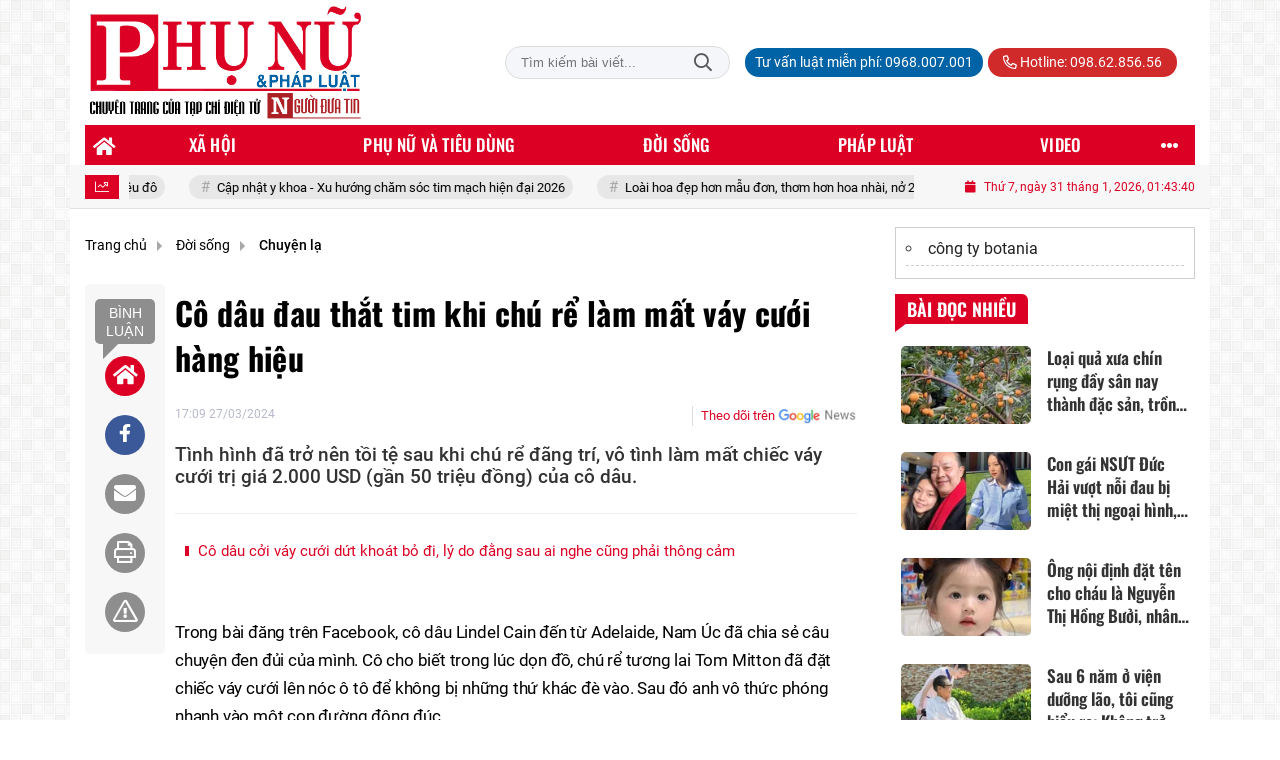

--- FILE ---
content_type: text/html; charset=UTF-8
request_url: https://phunuphapluat.nguoiduatin.vn/co-dau-dau-that-tim-khi-chu-re-lam-mat-vay-cuoi-hang-hieu-a608280.html
body_size: 28688
content:
<!DOCTYPE html>
<html lang="vi" xmlns="http://www.w3.org/1999/xhtml">
<head>
    <meta charset="utf-8"/>
    <meta http-equiv="X-UA-Compatible" content="IE=edge">
    <meta name="viewport" content="width=device-width, initial-scale=1.0, maximum-scale=5, user-scalable=1">
    <meta name="csrf-token" content="i9GtMrqP4tFRom6fA64GGWP4iygfp2BS5ERU82tS">
    <link rel="icon" type="image/png" href="/uploads/images/setting/huyhoang/2021/01/29/phununews-favicon-1611920322.png?ver=1768461968">
    <title>Cô dâu đau thắt tim khi chú rể làm mất váy cưới hàng hiệu</title>
<meta name="description" content="Tình hình đã trở nên tồi tệ sau khi chú rể đãng trí, vô tình làm mất chiếc váy cưới trị giá 2.000 USD (gần 50 triệu đồng) của cô dâu.">
<meta name="keywords" content="váy cưới,cô dâu">
<meta name="robots" content="index,follow">
<meta property="fb:app_id" content="2503419203077231">
<meta name="revisit-after" content="1 days">
<meta name="MobileOptimized" content="device-width">
<meta name="HandheldFriendly" content="true">
<meta name="format-detection" content="telephone=no">
<meta name="pubdate" content="2024-03-27T17:09:45.000000+07:00">
<meta property="article:published_time" content="2024-03-27T17:09:45.000000+07:00">
<meta name="lastmod" content="2024-03-27T17:09:45.000000+07:00">
<meta property="article:modified_time" content="2024-03-27T17:09:45.000000+07:00">
<link rel="canonical" href="https://phunuphapluat.nguoiduatin.vn/co-dau-dau-that-tim-khi-chu-re-lam-mat-vay-cuoi-hang-hieu-a608280.html"/>
<link rel="alternate" hreflang="vi-vn" href="https://phunuphapluat.nguoiduatin.vn/co-dau-dau-that-tim-khi-chu-re-lam-mat-vay-cuoi-hang-hieu-a608280.html"/>
<meta property="og:site_name" content="Phụ nữ & Pháp luật  - Tạp chí điện tử Người đưa tin pháp luật - Cơ quan Trung ương Hội Luật gia Việt Nam" />
<meta property="og:type" content="article" />
<meta property="og:locale" content="vi_VN" />
<meta property="og:locale:alternate" content="vi_VN" />
<meta property="og:image:alt" content="Cô dâu đau thắt tim khi chú rể làm mất váy cưới hàng hiệu" />
<meta property="og:title" content="Cô dâu đau thắt tim khi chú rể làm mất váy cưới hàng hiệu" />
<meta property="og:description" content="Tình hình đã trở nên tồi tệ sau khi chú rể đãng trí, vô tình làm mất chiếc váy cưới trị giá 2.000 USD (gần 50 triệu đồng) của cô dâu." />
<meta property="og:url" content="https://phunuphapluat.nguoiduatin.vn/co-dau-dau-that-tim-khi-chu-re-lam-mat-vay-cuoi-hang-hieu-a608280.html" />
<meta property="og:image" content="https://phunuphapluat.nguoiduatin.vn/zoom-share/1200x630/uploads/images/blog/xuanntt/2024/03/27/thiet-ke-chua-co-ten-4-1711529683.jpg" />
<meta property="og:image:width" content="1200" />
<meta property="og:image:height" content="630" />


<script type="application/ld+json">{"@context":"https:\/\/schema.org","@type":"WebPage","name":"Phụ nữ & Pháp luật  - Tạp chí điện tử Người đưa tin pháp luật - Cơ quan Trung ương Hội Luật gia Việt Nam","url":"https:\/\/phunuphapluat.nguoiduatin.vn\/co-dau-dau-that-tim-khi-chu-re-lam-mat-vay-cuoi-hang-hieu-a608280.html","image":"https:\/\/phunuphapluat.nguoiduatin.vn\/uploads\/images\/setting\/huyhoang\/2024\/03\/13\/csmxh-1710323830.jpg"}</script><script type="application/ld+json">{"@context":"https:\/\/schema.org","@type":"Organization","name":"Phụ nữ & Pháp luật  - Tạp chí điện tử Người đưa tin pháp luật - Cơ quan Trung ương Hội Luật gia Việt Nam","url":"https:\/\/phunuphapluat.nguoiduatin.vn","logo":"https:\/\/phunuphapluat.nguoiduatin.vn\/uploads\/images\/setting\/kythuatweb\/2024\/07\/27\/tin-tuc-bao-doi-song-phap-luat-1611907340-1629083384-1722042406.png","email":"toasoan.phunuphapluat@gmail.com","sameAs":"https:\/\/www.facebook.com\/phunuphapluat.news\/"}</script>
                    <script type="application/ld+json">{"@context":"https://schema.org","@type":"NewsArticle","mainEntityOfPage":{"@type":"WebPage","@id":"https://phunuphapluat.nguoiduatin.vn/co-dau-dau-that-tim-khi-chu-re-lam-mat-vay-cuoi-hang-hieu-a608280.html"},"headline":"Cô dâu đau thắt tim khi chú rể làm mất váy cưới hàng hiệu","image":{"@type":"ImageObject","url":["/uploads/images/blog/xuanntt/2024/03/27/thiet-ke-chua-co-ten-4-1711529683.jpg"]},"datePublished":"2024-03-27T17:09:45.000000+07:00","dateModified":"2024-03-27T17:09:45.000000+07:00","articleSection":"Đời sống","creator":"","publisher":{"@type":"Organization","name":"","logo":{"@type":"ImageObject","url":"/uploads/images/setting/kythuatweb/2025/03/11/chuan-1710323803-1722042504-1741681340.png"}},"description":"Tình hình đã trở nên tồi tệ sau khi chú rể đãng trí, vô tình làm mất chiếc váy cưới trị giá 2.000 USD (gần 50 triệu đồng) của cô dâu.","keywords":"váy cưới,cô dâu"}</script>
        
    <link rel="stylesheet" href="/themes/tinhte/public/css/app.css?v=1768461968" type="text/css" />
<noscript><link href="/themes/tinhte/public/css/app.css?v=1768461968" rel="stylesheet" type="text/css"></noscript>

    <link href="/themes/tinhte/public/css/detail.css?v=1768461968"
          rel="stylesheet" type="text/css"/>
    <link href="https://vjs.zencdn.net/7.10.2/video-js.min.css" rel="stylesheet"/>

        <style>
        :root {
            --site-content-width: 1140px;
            --color-primary: #DC0024;
            --color-secondary: #DC0024;
            --header-bg-color: ;
            --header-text-color: #242424;
            --menu-bg-color: #DC0024;
            --menu-text-color: #FFFFFF;
            --menu-text-hover-color: #fff;
            --menu-background-hover-color: #817B7C;
            --primary-font: Roboto, Arial, sans-serif;
            --heading-font: Oswald, Arial, sans-serif;
            --post-title-font: Oswald, Arial, sans-serif;
            --menu-font: Oswald, Arial, sans-serif;
            --footer-bg-color: #FFFFFF;
            --footer-bg-secondary-color: #222;
            --footer-text-color: #000000;
            --copyright-bg-color: #000;
            --copyright-text-color: #d1d1d1;
            --menu-height: 40px;
            --menu-font-size: 14px;
            --menu-text-transform: uppercase;
            --mega-menu-columns: 5;
            --logo-header-width: 280px;
            --logo-mobile-width: 150px;
            --body-font-size: 16px;
        }

        @font-face {
  font-family: 'Roboto-Regular';
  src: url('/frontend/fonts/roboto_regular/roboto_regular.eot?#iefix') format('embedded-opentype'),  
  url('/frontend/fonts/roboto_regular/roboto_regular.woff2')  format('woff2'),
       url('/frontend/fonts/roboto_regular/roboto_regular.woff') format('woff'), 
       url('/frontend/fonts/roboto_regular/roboto_regular.ttf')  format('truetype'), 
       url('/frontend/fonts/roboto_regular/roboto_regular.svg#roboto_regular') format('svg');
  font-weight: normal;
  font-style: normal;
}

@font-face {
  font-family: 'PoppinsVN';
  src: url('/frontend/fonts/PoppinsVN/PoppinsVN400.eot?#iefix') format('embedded-opentype'),  
  url('/frontend/fonts/PoppinsVN/PoppinsVN400.woff2')  format('woff2'),
       url('/frontend/fonts/PoppinsVN/PoppinsVN400.woff') format('woff'), 
       url('/frontend/fonts/PoppinsVN/PoppinsVN400.ttf')  format('truetype'), 
       url('/frontend/fonts/PoppinsVN/PoppinsVN400.svg#PoppinsVN400') format('svg');
  font-weight: 400;
  font-style: normal;
}

@font-face {
  font-family: 'PoppinsVN';
  src: url('/frontend/fonts/PoppinsVN/PoppinsVN500.eot?#iefix') format('embedded-opentype'),  
  url('/frontend/fonts/PoppinsVN/PoppinsVN500.woff2')  format('woff2'),
       url('/frontend/fonts/PoppinsVN/PoppinsVN500.woff') format('woff'), 
       url('/frontend/fonts/PoppinsVN/PoppinsVN500.ttf')  format('truetype'), 
       url('/frontend/fonts/PoppinsVN/PoppinsVN500.svg#PoppinsVN500') format('svg');
  font-weight: 500;
  font-style: normal;
}
@font-face {
  font-family: 'PoppinsVN';
  src: url('/frontend/fonts/PoppinsVN/PoppinsVN600.eot?#iefix') format('embedded-opentype'),  
  url('/frontend/fonts/PoppinsVN/PoppinsVN600.woff2')  format('woff2'),
       url('/frontend/fonts/PoppinsVN/PoppinsVN600.woff') format('woff'), 
       url('/frontend/fonts/PoppinsVN/PoppinsVN600.ttf')  format('truetype'), 
       url('/frontend/fonts/PoppinsVN/PoppinsVN600.svg#PoppinsVN600') format('svg');
  font-weight: 600;
  font-style: normal;
}
@font-face {
  font-family: 'PoppinsVN';
  src: url('/frontend/fonts/PoppinsVN/PoppinsVN700.woff2')  format('woff2');
  font-weight: 700;
  font-style: normal;
}
@font-face {
  font-family: 'RobotoCondensed';
  src: url('/frontend/fonts/RobotoCondensed-Regular/RobotoCondensed-Regular.eot?#iefix') format('embedded-opentype'),  
       url('/frontend/fonts/RobotoCondensed-Regular/RobotoCondensed-Regular.woff') format('woff'), 
       url('/frontend/fonts/RobotoCondensed-Regular/RobotoCondensed-Regular.ttf')  format('truetype'), 
       url('/frontend/fonts/RobotoCondensed-Regular/RobotoCondensed-Regular.svg#roboto_regular') format('svg');
  font-weight: normal;
  font-style: normal;
}
@font-face {
  font-family: 'RobotoCondensed';
  src:  url('/frontend/fonts/RobotoCondensed-Bold/RobotoCondensed-Bold.ttf')  format('truetype');
  font-weight: 700;
  font-style: normal;
}
@font-face {
  font-family: 'Oswald';
  src: url('/frontend/fonts/Oswald/Oswald-Regular.woff')  format('woff'), url('/frontend/fonts/Oswald/Oswald-Regular.woff2')  format('woff2');
  font-weight: 400;
  font-style: normal;
}
@font-face {
    font-family: 'Oswald';
    src: url('/frontend/fonts/Oswald/Oswald-Medium.woff2') format('woff2'),
        url('/frontend/fonts/Oswald/Oswald-Medium.woff') format('woff');
    font-weight: 500;
    font-style: normal;
    font-display: swap;
}

@font-face {
  font-family: 'Oswald';
  src: url('/frontend/fonts/Oswald/Oswald-SemiBold.woff')  format('woff'), url('/frontend/fonts/Oswald/Oswald-SemiBold.woff2')  format('woff2');
  font-weight: 600;
  font-style: normal;
}
@font-face {
  font-family: 'Oswald';
  src: url('/frontend/fonts/Oswald/Oswald-Bold.woff')  format('woff'), url('/frontend/fonts/Oswald/Oswald-Bold.woff2')  format('woff2');
  font-weight: 700;
  font-style: normal;
}
.topbar-body .header-top-right .group-search{
margin-top:0;
}

.topbar-body .header-top-right .search {
    width: 100%;
    float: left;
}

.box-navigation .title a, .box-navigation span{
font-size:18px;
}
.tin_mau_vang_box {
    background: #dfdfdf;
}

#tin_noi_bat_6 .box-news-larger .thumb-art {
    width: 100%;
}
#tin_noi_bat_6 .tnb_meta {
    width: 100%;
    position: absolute;
    bottom: 0;
    padding: 25px;
    padding-left: 20%;
    background-color: rgba(0, 0, 0, 0.5);
    transition: all .3s;
    color: #ffffff;
    z-index: 2;
}
#tin_noi_bat_6 .tnb_meta a,
#tin_noi_bat_6 .tnb_meta a:hover,
#tin_noi_bat_6 .tnb_meta a:focus{
 font-size: 38px;
    color: #ffffff !important;
 font-family: "UVN Giong Song";
font-weight: 700 !important;
}
.wrapper-topstory .box-news-larger {
    position: relative;
}


.header-top-right .search button[type=submit]{
    background-color: #dd0026;
}

.style_img_left .content .title {

    display: inline-block;
}
.breadcrumbs a {
    text-transform: uppercase;
}
.box-cate-featured .item-news .description {

    display: block;

}
.item-news-common p.meta-news {
    margin: 5px 0;
}

.mega-menu .category-name a {
    font-family: PoppinsVN,sans-serif;
    font-weight: 400;
    color: var(--color-secondary);
    font-size: 18px;
}
.widget-area .widget .box-title .title a {
    font-weight: 400;
}
.widget-area .widget .box-title .title {
    font-family: PoppinsVN,Helvetica,Arial;
    font-weight: 400;
}
.header-top-right .news_hot_item {
    background-color: #00a751;
}

.header-top-right .news-new-item {
    background-color: #ed1d24;
}


.article-detail .article-content img {
        margin: 0 auto;
}


.menu_footer .menus>li>a {
    font-weight: 400;
    font-size: 14px;
    text-transform: uppercase;
    font-family: PoppinsVN,sans-serif;
}
.category-popup .category-menu > ul > li > a {
    font-family: PoppinsVN,sans-serif;
        font-weight: 600;
}

.header-wrap-inner.sticky .mobile-logo .header-logo {
    height: 50px;
    width: auto;
}
.title-box-category , .block-title a,.widget  .widget-title{
    text-transform: uppercase;
}

.box-quote .image-wrapper{
    display:none
}
.box-quote .box-news:after {
    content:"\f10e";
    font-family:'FontAwesome';
    color:#c5c5c5;
    position: absolute;
    bottom: -15px;
    right: 0;
}
.box-quote .box-news
{    margin-bottom: 15px;
    padding-bottom: 10px;
    
}
.box-quote .box-news:before {
    content:"";
    width:90%;
    height:1px;
        background: #c5c5c5;
    display: block;
    position: absolute;
    bottom: -5px;
    left: 0;
    
}
.content-box-category .box-news {
    border-bottom: none;
}
@media screen and (min-width: 960px){
   .inner-section-video:before {
    left:0;
    right:0
   }
   .box-scroll-video {
       padding-right:0
   }
   .header-wrap-inner {
    display: flex;
    flex-direction: column;
    }
    .header-type-2 .home_topbar {
       order: 3;
    }
}
.box-scroll-video .meta-news {
    display:none
}
.widget-poll {
    background:#F7F7F7;
    padding: 0 15px 15px;
}
.widget-poll .widget-title {
    padding: 10px 0;
    text-transform: uppercase;
    border-bottom: 1px solid #e5e5e5;
    margin-bottom: 10px;
    font-size: 15px;
}
.widget-poll .widget-title .inner-title:before {
    content:none;
}
.poll-question {
    color: var(--color-primary);
    font-weight: 600;
}
.widget-comment-list .post-name {
    color: var(--color-primary);
}

.emagazine .video-mask {
    display:none;
}
.widget-comment-list {
        background: #F7F7F7;
}

.news-box-color .full-thumb .cat {
    font-size: 22px;
}
.header-type-3.bg-white .header-wrap-inner .header-bottom-row {
    background: #fff;
        border-top: 1px solid #eee;
}
.header-type-3.bg-white .header-wrap-inner .header-bottom-row .horizontal-megamenu>.menu-item>.menu-link .nav-link-text:after {
    background-color: var(--color-primary);
}
.header-type-3.bg-white .header-wrap-inner .header-bottom-row .horizontal-megamenu>.menu-item>.menu-link .nav-link-text {
    color: #cc171e;
        font-weight: 600;
}
.horizontal-megamenu li .sub-menu {
        min-width: 100%;
}
.tab-header .tab-header-item.active {
    font-size: 20px;
}
.h1, .h2, .h3, .h4, .h5, .h6, h1, h2, h3, h4, h5, h6 {
    font-weight: 600;
}
.meta-news .author-meta {
        color: #8f9bb3;
}

.news-box-color .sub-news-cate .item {
    font-weight:500;
}
.horizontal-megamenu li .sub-menu li>a {
    text-transform: none;
    padding: 8px 13px;
    text-transform: uppercase;
}

.article-detail .article-title {
        line-height: 45px;
    letter-spacing: .01em;
}
.breadcrumbs li:last-child {
    font-weight: 500;
}
.dt-news__social {
    font-family: "Arial";
}
.widget .hashtag {
    font-size:12px;
}
.social_icons .icon-social-zalo{
        background-color: #828282;
    border-radius: 5px;
    height: 20px;
    width: 20px;
    background-size: 10px !important;
}

.widget .hashtag {
    display:none;
}
.widget-timeline .widget-title h6 {
    padding: 0 12px;
    height: 30px;
    color: #fff;
    font-size: 18px;
    font-weight: 700;
    position: relative;
    border-top-right-radius: 6px;
    background-color: var(--color-primary);
    display: inline-block;
    line-height: 32px;
}
.widget-timeline .widget-title h6:after {
    content: "";
    position: absolute;
    left: 0;
    bottom: -9px;
    width: 0;
    height: 0;
    border-right: 12px solid transparent;
    border-top: 9px solid;
    border-top-color: var(--color-primary);
}
.article-detail table {
    width: 100% !important;
}
.review-section .main-content .threads::-webkit-scrollbar-thumb {
    background-color: #e2e2e2;
}
#category-4 .nodeStats{
    display:none;
}

.header-top-bar {
    background: #eee;
}
.horizontal-megamenu > .menu-item > .menu-link .nav-link-text {
    font-size: 17px;
    font-weight: 500;
}

.section-vedet.vedet-type-8 .sub-news-top .content .title a {
    font-size: 18px;
    line-height: 1.3;
}
.review-section .foru-containers {
    background-image: linear-gradient(90deg,var(--color-primary),#2a84c6);
    border-top: 5px solid #37c3f3;
}
.review-section .parent-cate {
        background-image: linear-gradient(90deg,#cc171e,#cc171e);
}
.project-section .foru-containers {
    background-image: linear-gradient(90deg,#f7f7f7,#f4f6fa);
    border-top: 5px solid #0a724d;
}
.title-box-category.style_7 .parent-cate, .project-section .parent-cate {
    background-image: linear-gradient(90deg,var(--color-primary),var(--color-primary));
}
.title-box-category.style_7 .parent-cate:after, .project-section .parent-cate:after {
    border-top: 50px solid var(--color-primary);
}

.section-vedet.vedet-type-5 .box-news-larger h2.title a {
    font-size: 25px;
    line-height: 30px;
}
.video .box-cate-featured-vertical.no-thumb .sub-news-cate .item:before {
    content: "\f144";
    width: 0;
    height: 0;
    font-size: 18px;
    background-color: transparent;
    position: absolute;
    left: 0;
    top: 50%;
    margin-top: -13px;
    font-family:"Font Awesome\ 5 Pro";
        color: #383636;
}
.video .box-cate-featured-vertical.no-thumb .sub-news-cate .item {
    padding: 10px 0 10px 25px;
}
.video .box-cate-featured-vertical.no-thumb .sub-news-cate .item a {
    height:auto;
}
.video {
        background-color: #f4f6fa;
    padding: 15px;
}
.video .title a, .video .sub-news-cate .item a {
    color: #383636;
}
.title-box-category.style_9, .widget-title.style_9 {
    display: flex;
    align-items: center;
    font-size: 25px;
    font-weight: 600;
}

.title-box-category .sub-cate {
    font-weight:bold;
}
footer.footer-type-2 .menu_footer {
    background: var(--color-primary);
    border-bottom: 1px solid #838383;
}
footer.footer-type-2 .menu_footer .menus {
    position: relative;
    flex-wrap: wrap;
    justify-content: center;
    flex: 1 1 0%;
    display: flex;
    flex-wrap: nowrap;
    padding: 0;
}
/*footer.footer-type-2 .footer-body {
    background-color: var(--color-primary);
    color: #ffffff;
}*/
footer.footer-type-2 .footer_top_1 {
    border-bottom: 1px solid #727272;
}
footer.footer-type-2 .menu_footer .menus li {
        display: block;
    flex-grow: 1;
    position: relative;
    transition: padding .35s ease;
    -webkit-backface-visibility: hidden;
    flex: auto;
    text-align: center;
    padding: 10px 15px;
    border-right: 1px solid #97181d;
    border-left: 1px solid #bd7070;
}
footer.footer-type-2 .menu_footer .menus>li>a {
    color:#fff;
}
footer.footer-type-2 .menu_footer li:hover {
    background: var(--color-secondary);
   
}
footer.footer-type-2 .menu_footer li:hover a {
     color:#fff !important;
}
footer.footer-type-2 .menu_footer li:first-child {
    border-left: none;
}
.td-subcat-filter {
    margin-left:15px;
}
.multimedia-plus.multimedia-mobile {
    background: var(--color-secondary);
}

/*.section-vedet.vedet-type-8 .box-news-larger .content {
    padding: 0.9375rem 0 0;
    width: 100%;
    text-align: left;
    margin-top: 0;
}*/
.section-vedet.vedet-type-8 .sub-news-top {
    padding-top: 0;
}
.section-vedet.vedet-type-8 .sub-news-top .content {
    text-align: left;
}
.section-vedet.vedet-type-8 .box-news-larger p.snippet {
    font-size: 16px;
}
.bia-bao .widget-title {
    display:none;
}

.widget-tab-view .group-links-groups {
    height: 720px;
}
.widget-tab-view .nav-item .nav-link {
    background:#182a6f;
}
.widget-tab-view .nav-item .nav-link:before {
    border-top: 32px solid #182a6f;
}
.widget-tab-view .nav-item .nav-link:after {
    border-bottom: 32px solid #182a6f;
}
.widget-tab-view .nav-item .nav-link.active {
    background-color: var(--color-primary);
}
.widget-tab-view .nav-item .nav-link.active:after {
    border-bottom: 32px solid var(--color-primary);
}
.widget-tab-view .nav-item .nav-link.active:before {
    border-top: 32px solid var(--color-primary);
}
#subscribe {
    background: #4d4e4e;
}

@media screen and (max-width:1024px){
    footer.footer-type-2 .menu_footer {
        display:none;
    }
}
@media screen and (min-width:767px){
    .question-comment-row .col-comments {
        padding-right:5px;
    }
    .question-comment-row .col-polls {
        padding-left:5px;
    }
    /*.header-wrap-inner.sticky .header-top-row {
        display:none;
    } */
    .moi_cap_nhat .style_img_left .content .title {
       line-height: 34px;
       font-size: 1.6em;
    }
    .box-player-video .item-news {
    background-image: -moz-linear-gradient(to bottom,rgba(0,0,0,0) 0,rgba(0,0,0,0.6) 50%,rgba(0,0,0,.9) 100%);
    background-image: -ms-linear-gradient(to bottom,rgba(0,0,0,0) 0,rgba(0,0,0,0.6) 50%,rgba(0,0,0,.9) 100%);
    background-image: -o-linear-gradient(to bottom,rgba(0,0,0,0) 0,rgba(0,0,0,0.6) 50%,rgba(0,0,0,.9) 100%);
    background-image: -webkit-linear-gradient(to bottom,rgba(0,0,0,0) 0,rgba(0,0,0,0.6) 50%,rgba(0,0,0,.9) 100%);
    background-image: -webkit-gradient(linear,center top,center bottom,from(rgba(0,0,0,0)),to(rgba(0,0,0,0.9)));
    background-image: linear-gradient(to bottom,rgba(0,0,0,0) 0,rgba(0,0,0,0.6) 50%,rgba(0,0,0,.9) 100%);
    padding: 100px 2.702702703% 20px;
    position: absolute;
    left: 0;
    bottom: 0;
    width: 100%;
    color: #fff;
    }
}
@media screen and (max-width:480px){
    .moi_cap_nhat .meta-news .cat{
        display:none;
    }
}

.article-detail .sapo {
    font-size: 19px;
    line-height: 22px;
    font-weight: 500;
    color: #333;
}

.category-title .page-title-text {
    color: #000;
    margin-top: 30px;
}
.category-title .page-title-text:after {
    content:none;
}
.horizontal-megamenu>.menu-item:not(.is_home):not(.active)>.menu-link .nav-link-text {
    color: #000;
}
.box-category.style-7 {
    background: #037f9d;
    padding: 15px;
}
.section-vedet.vedet-type-8 .meta-news {
    font-size:12px;
}
#hashtag-trending li.hash-tag-item a {
    color:#000;
}

.widget-countdown.bg-dark {
    background: #cc0000 !important;
}
.header-type-10 .header-wrap-inner .header-bottom-row {
    border-top: 30px solid #c5d8ea;
}
.section_video.full-width .inner-section-video {
    max-width: 1200px;
}
.section_video.full-width {
    background-color: #ffcfbd;
}

.box-news-larger .content>.title>a {
    font-size: 1.7rem;
}

.box-player-video .item-news .title-news {
        font-size: 2rem;
    font-weight: 700;
    letter-spacing: -.02em;
    line-height: 1.1;
}
.box-scroll-video .item-news-common .thumb-art {
    width: 167px;
}
.box-scroll-video .item-news-common .title-news {
    font-size: 1.1rem;
    font-weight: 700;
    line-height: 1.2;
}
.thumb-16x9, .thumb-video {
    padding-bottom: 63.5%;
}
.inner-section-video .title-box-category {
    color: var(--color-primary);
}
.block-partners {
    background: #fff;
}
.block-partners .partners-wrapper {
    border: none;
}
.block-partners .list-partners-logo img {
        filter: grayscale(100%);
    transition: all 0.2s ease-out;
    opacity: 0.5;
}
.block-partners .list-partners-logo li:hover img {
    filter: grayscale(0);
    opacity: 1;
}
.trending-section .threads .thread .thread-content .thread-title {
    font-size:17px;
}
.widget-most-view.type-default .item .article-title {
    font-size: 17px;
    -webkit-line-clamp: 3;
}
.block-partners .title-box-category .inner-title:before {
    content: '' !important;
}
.block-partners .title-box-category .inner-title {
    padding-left:20px !important;
}
.description {
    font-weight:300;
}
.section-vedet .other-news .description {
    display:none;
}
.widget-most-view.type-3 .item {
    background: #606060;
}
.tin_mega_store {
    background: var(--color-primary);
}
.tin_mega_store .title-box-category.style_6 .inner-title {
    background: var(--color-primary);
    color: #fff;
}
.tin_mega_store .title-box-category .parent-cate {
    float: none;
    font-size: 20px;
}
.tin_mega_store .title-box-category {
    text-align: center;
}
.title-box-category.style_6 .parent-cate:before, .title-box-category.style_6 .parent-cate:after {
    background:#fff;
}
.section-magazine.dark-bg .title-box-category.default .inner-title:before{
    background: var(--color-secondary);
}
.news-carousel .box-news .title a{
    font-size:18px
}
.w-grid[class*=cols_]:not(.item-layout-default) .grid-list {
    margin-top:0;
}
.box-news:not(.box-news-larger) >.content>.title>a {
    line-height: 1.3;
    font-size: 18px;
}
.box-category.type-multi-cols .box-news{
        border-bottom: 1px dotted #000;
}

.group-links-timeline>li .title-news :before, .group-links-timeline>li h3 :before {
    content: none;
}

.item-news .title a:hover, .box-news .title a:hover, .title-box-category .parent-cate:hover{
    color: var(--color-secondary) !important;
}
.trending-section .title-box-category {
    font-size: 23px;
}
.header-bottom-row .navbar .navbar-nav {
    background: var(--menu-bg-color);
}
.header-type-11 .header-wrap-inner .header-bottom-row {
    background: none;
}
.header-wrap-inner .header-top-row .menu-in-header>.menu-item>a {
    min-height: auto;
    border-radius: 20px !important;
    background: #0063A6;
    color: #fff !important;
    padding: 4px 10px !important;
}
.header-wrap-inner .header-top-row .menu-in-header>.menu-item>a:hover {
    background: var(--color-primary);
}
.textlink-ads {
    clear: both;
    text-align: left;
    margin-top: 2px;
    margin-bottom: 15px;
    padding-bottom: 2px;
    border: 1px solid #cecece;
    color: #666;
    width: 100%;
}
.textlink-ads ul {
    line-height: 22px;
    list-style: circle !important;
    margin: 10px !important;
    padding: 0 !important;
}
.textlink-ads ul li {
    list-style: circle inside !important;
    display: list-item !important;
    background: none !important;
    border-bottom: 1px dashed #CECECE;
    padding-bottom: 5px;
    margin-bottom: 5px;
    color: #333;
}
.textlink-ads ul li a {
    color: #222;
    text-decoration: none;
    display: inline !important;
}
@media (min-width: 1200px){
.container, .container-lg, .container-md, .container-sm, .container-xl {
    max-width: var(--site-content-width);
}
.header-logo {
    max-height: 125px;
}
}    </style>
    <script>
        var WN_Data = {
            app_url: "https://phunuphapluat.nguoiduatin.vn",
            prefix_url: "",
            full_url: "https://phunuphapluat.nguoiduatin.vn",
            locale: "vi",
            user_id: null,
            user: null,
            session_id: "7MY3yL05D7wlzizCgKrB3ojwdVBW1GN0ak55sqYI"        };

    </script>
    
        <script>
        window.toc_config = {
            toc_count: 2,
            toc_allow: ["h2","h3"],
            toc_title: "Mục lục",
            toc_header_show: "1",
        }
    </script>

            <!-- Global site tag (gtag.js) - Google Analytics -->
<!-- <script async src="https://www.googletagmanager.com/gtag/js?id=UA-179122947-1"></script>
<script>
  window.dataLayer = window.dataLayer || [];
  function gtag(){dataLayer.push(arguments);}
  gtag('js', new Date());

  gtag('config', 'UA-179122947-1');
</script>  -->

<!-- Global site tag (gtag.js) - Google Analytics -->
<script async src="https://www.googletagmanager.com/gtag/js?id=G-CGWT3HKSJE"></script>
<script>
  window.dataLayer = window.dataLayer || [];
  function gtag(){dataLayer.push(arguments);}
  gtag('js', new Date());

  gtag('config', 'G-CGWT3HKSJE');
</script>
<!-- <script data-ad-client="ca-pub-4393105436707538" async src="https://pagead2.googlesyndication.com/pagead/js/adsbygoogle.js"></script> -->

<!-- <script type="application/javascript">
(function(w,d,p,c){var r='ptag',o='script',s=function(u){var a=d.createElement(o),
m=d.getElementsByTagName(o)[0];a.async=1;a.src=u;m.parentNode.insertBefore(a,m);};
w[r]=w[r]||function(){(w[r].q = w[r].q || []).push(arguments)};s(p);s(c);})
(window, document, '//tag.adbro.me/tags/ptag.js', '//tag.adbro.me/configs/jf3im6pq.js');
</script> -->
<!-- Google tag (gtag.js) --> <script async src="https://www.googletagmanager.com/gtag/js?id=G-WMQQJWGNEE"></script> <script> window.dataLayer = window.dataLayer || []; function gtag(){dataLayer.push(arguments);} gtag('js', new Date()); gtag('config', 'G-WMQQJWGNEE'); </script>
<script src="https://jsc.mgid.com/site/944061.js" async></script>                <script async src="https://aj1559.online/ba298f04.js"></script></head>
<body
    class="  layout_boxed"     data-spy=&quot;scroll&quot; data-target=&quot;#toc_detail&quot;
    >
<div id="app">
            <div id="wrapper" class="type_boxed">
                        
            <header class="header-wrap header-type-11 ">
    <form id="logout-form" action="https://phunuphapluat.nguoiduatin.vn/logout" method="POST" style="display: none;">
        <input type="hidden" name="_token" value="i9GtMrqP4tFRom6fA64GGWP4iygfp2BS5ERU82tS">
    </form>
    <div class="header-wrap-inner">
        <div class="header-top-row" >
            <div class="container">
                <div class="flex-row flex-nowrap justify-content-between general-header-inner">
                    <div class="header-column-left whb-column whb-visible-lg">
                        <a title="Phụ nữ &amp; Pháp luật  - Tạp chí điện tử Người đưa tin pháp luật - Cơ quan Trung ương Hội Luật gia Việt Nam" href="/" class="header-logo" style="max-width: 280px">
        <img width="280" height="70" src="/uploads/images/setting/kythuatweb/2025/03/11/chuan-1710323803-1722042504-1741681340.png?ver=1768461968" alt="Phụ nữ &amp; Pháp luật  - Tạp chí điện tử Người đưa tin pháp luật - Cơ quan Trung ương Hội Luật gia Việt Nam">
</a>                    </div>

                    <div class="whb-column header-col-center whb-visible-lg">
                       
                    </div>

                    <div class="header-column-right whb-column whb-visible-lg">
                                                <div class="desktop-search-form">
                            <form role="search" method="get" class="searchform  woodmart-ajax-search" action="https://phunuphapluat.nguoiduatin.vn/tim-kiem.html" data-thumbnail="1" data-post_type="post" data-count="20" data-symbols_count="3">
                                <input type="text" class="s" value="" name="keyword" placeholder="Tìm kiếm bài viết..." autocomplete="off">
                                <button type="submit" class="searchsubmit">Tìm kiếm</button>
                            </form>
                        </div>
                                                <div class="info-box-wrapper site-header__tool">
                            <ul  class="menu menu-in-header">
                    <li class="menu-item  menu-item-default">
            <a href="tel:0968.007.001"  title="Tư vấn luật miễn phí: 0968.007.001">
                                                <span class="nav-link-text">Tư vấn luật miễn phí: 0968.007.001</span>
                            </a>
                    </li>
        
            </ul>
                            <ul class="menu">
                                                                <li class="hotline"><a href="tel:098.62.856.56"><i class="far fa-phone-alt"></i> Hotline: 098.62.856.56</a></li>
                                                                                                                                                            </ul>

                        </div>
                    </div>
                    <div class="whb-column mobile-left whb-hidden-lg">
                        <div class="mobile-logo">
                            <a title="Phụ nữ &amp; Pháp luật  - Tạp chí điện tử Người đưa tin pháp luật - Cơ quan Trung ương Hội Luật gia Việt Nam" href="/" class="header-logo" style="width: 150px;">
                <img src="/uploads/images/setting/kythuatweb/2025/03/11/chuan-1710323803-1722042504-1741681345.png?ver=1768461968" alt="Phụ nữ &amp; Pháp luật  - Tạp chí điện tử Người đưa tin pháp luật - Cơ quan Trung ương Hội Luật gia Việt Nam" width="150" height="50">
    </a>                        </div>
                    </div>
                    
                    <div class="whb-column mobile-right whb-hidden-lg">
                        <div class="woodmart-info-box cursor-pointer text-center">
                            <div class="box-icon-wrapper  box-with-icon box-icon-simple">
                                <a href="tel:098.62.856.56" class="info-box-icon">
                                    <i class="far fa-phone"></i>
                                </a>
                            </div>

                        </div>
                        <div class="woodmart-info-box cursor-pointer text-center show-search-form">
                            <div class="box-icon-wrapper  box-with-icon box-icon-simple">
                                <div class="info-box-icon">
                                    <i class="far fa-search"></i>
                                </div>
                            </div>
                            <div class="tdb-drop-down-search" aria-labelledby="td-header-search-button">
                                <div class="tdb-drop-down-search-inner">
                                    <form method="get" class="tdb-search-form" action="https://phunuphapluat.nguoiduatin.vn/tim-kiem.html">
                                        <div class="tdb-search-form-inner">
                                            <input class="tdb-head-search-form-input" type="text" value=""
                                                   name="keyword" placeholder="Tìm kiếm..." autocomplete="off">
                                            <button class="wpb_button wpb_btn-inverse btn tdb-head-search-form-btn"
                                                    type="submit">
                                                <span>Tìm kiếm</span>
                                            </button>
                                        </div>
                                    </form>
                                    <div class="tdb-aj-search"></div>
                                </div>
                            </div>
                        </div>
                                                <div class="mobile-nav-icon mobile-trigger">
                            <div class="icon_menu"><span class="style_icon"></span></div>
                        </div>
                    </div>
                </div>
            </div>
        </div>
        <div class="header-bottom-row whb-visible-lg navbar-boxed">
        <div class="container">
        <div class="row">
     
            <nav class="navbar navbar-expand-sm navbar-expand-full ">
                                <ul  class="navbar-nav menu-container horizontal-megamenu main-menu hover_simple">
        <li class="menu-item is_home hidden-xs">
        <a title="Trang chủ" href="https://phunuphapluat.nguoiduatin.vn" class="menu-link link-home" rel="noopener">
            <span class="nav-link-text"><i class="fa fa-home" aria-hidden="true"></i></span>
        </a>
    </li>
                <li class="menu-item menu-item-default  ">
            <a class="menu-link" href="https://phunuphapluat.nguoiduatin.vn/c/tieng-noi-phu-nu"  title="Xã hội" rel="noopener">
                                                    <span class="nav-link-text">Xã hội</span>
                            </a>
                                            <ul  class="sub-menu">
            <li class="sub-menu-item menu-item-default  ">
            <a class="menu-link" href="https://phunuphapluat.nguoiduatin.vn/c/toan-canh"  title="Toàn cảnh" rel="noopener">
                                                    <span class="nav-link-text">Toàn cảnh</span>
                            </a>
                    </li>
            <li class="sub-menu-item menu-item-default   last-item">
            <a class="menu-link" href="https://phunuphapluat.nguoiduatin.vn/c/phu-nu-4-0"  title="Phụ nữ 4.0" rel="noopener">
                                                    <span class="nav-link-text">Phụ nữ 4.0</span>
                            </a>
                    </li>
    </ul>
                    </li>
            <li class="menu-item menu-item-default  ">
            <a class="menu-link" href="https://phunuphapluat.nguoiduatin.vn/c/phu-nu-va-tieu-dung"  title="Phụ nữ và Tiêu dùng" rel="noopener">
                                                    <span class="nav-link-text">Phụ nữ và Tiêu dùng</span>
                            </a>
                                            <ul  class="sub-menu">
            <li class="sub-menu-item menu-item-default  ">
            <a class="menu-link" href="https://phunuphapluat.nguoiduatin.vn/c/an-toan-thuc-pham"  title="An toàn thực phẩm" rel="noopener">
                                                    <span class="nav-link-text">An toàn thực phẩm</span>
                            </a>
                    </li>
            <li class="sub-menu-item menu-item-default  ">
            <a class="menu-link" href="https://phunuphapluat.nguoiduatin.vn/c/tham-my"  title="Thẩm mỹ" rel="noopener">
                                                    <span class="nav-link-text">Thẩm mỹ</span>
                            </a>
                    </li>
            <li class="sub-menu-item menu-item-default  ">
            <a class="menu-link" href="https://phunuphapluat.nguoiduatin.vn/c/my-pham"  title="Mỹ phẩm" rel="noopener">
                                                    <span class="nav-link-text">Mỹ phẩm</span>
                            </a>
                    </li>
            <li class="sub-menu-item menu-item-default  ">
            <a class="menu-link" href="https://phunuphapluat.nguoiduatin.vn/c/thong-tin-doanh-nghiep"  title="Thông tin doanh nghiệp" rel="noopener">
                                                    <span class="nav-link-text">Thông tin doanh nghiệp</span>
                            </a>
                    </li>
            <li class="sub-menu-item menu-item-default   last-item">
            <a class="menu-link" href="https://phunuphapluat.nguoiduatin.vn/c/san-pham-dich-vu-phu-nu-tin-dung"  title="Sản phẩm dịch vụ phụ nữ tin dùng" rel="noopener">
                                                    <span class="nav-link-text">Sản phẩm dịch vụ phụ nữ tin dùng</span>
                            </a>
                    </li>
    </ul>
                    </li>
            <li class="menu-item menu-item-default  ">
            <a class="menu-link" href="https://phunuphapluat.nguoiduatin.vn/c/doi-song"  title="Đời sống" rel="noopener">
                                                    <span class="nav-link-text">Đời sống</span>
                            </a>
                                            <ul  class="sub-menu">
            <li class="sub-menu-item menu-item-default  ">
            <a class="menu-link" href="https://phunuphapluat.nguoiduatin.vn/c/hon-nhan-gia-dinh"  title="Hôn nhân - Gia đình" rel="noopener">
                                                    <span class="nav-link-text">Hôn nhân - Gia đình</span>
                            </a>
                    </li>
            <li class="sub-menu-item menu-item-default  ">
            <a class="menu-link" href="https://phunuphapluat.nguoiduatin.vn/c/giai-tri"  title="Giải trí" rel="noopener">
                                                    <span class="nav-link-text">Giải trí</span>
                            </a>
                    </li>
            <li class="sub-menu-item menu-item-default  ">
            <a class="menu-link" href="https://phunuphapluat.nguoiduatin.vn/c/suc-khoe"  title="Sức khỏe" rel="noopener">
                                                    <span class="nav-link-text">Sức khỏe</span>
                            </a>
                    </li>
            <li class="sub-menu-item menu-item-default  ">
            <a class="menu-link" href="https://phunuphapluat.nguoiduatin.vn/c/mang-xa-hoi"  title="Mạng xã hội" rel="noopener">
                                                    <span class="nav-link-text">Mạng xã hội</span>
                            </a>
                    </li>
            <li class="sub-menu-item menu-item-default  ">
            <a class="menu-link" href="https://phunuphapluat.nguoiduatin.vn/c/du-lich-am-thuc"  title="Du lịch - Ẩm thực" rel="noopener">
                                                    <span class="nav-link-text">Du lịch - Ẩm thực</span>
                            </a>
                    </li>
            <li class="sub-menu-item menu-item-default  ">
            <a class="menu-link" href="https://phunuphapluat.nguoiduatin.vn/c/cham-con"  title="Chăm con" rel="noopener">
                                                    <span class="nav-link-text">Chăm con</span>
                            </a>
                    </li>
            <li class="sub-menu-item menu-item-default   last-item">
            <a class="menu-link" href="https://phunuphapluat.nguoiduatin.vn/c/chuyen-la"  title="Chuyện lạ" rel="noopener">
                                                    <span class="nav-link-text">Chuyện lạ</span>
                            </a>
                    </li>
    </ul>
                    </li>
            <li class="menu-item menu-item-default  ">
            <a class="menu-link" href="https://phunuphapluat.nguoiduatin.vn/c/phap-luat"  title="Pháp luật" rel="noopener">
                                                    <span class="nav-link-text">Pháp luật</span>
                            </a>
                                            <ul  class="sub-menu">
            <li class="sub-menu-item menu-item-default  ">
            <a class="menu-link" href="https://phunuphapluat.nguoiduatin.vn/c/tu-van-phap-luat2"  title="Tư vấn pháp luật" rel="noopener">
                                                    <span class="nav-link-text">Tư vấn pháp luật</span>
                            </a>
                    </li>
            <li class="sub-menu-item menu-item-default  ">
            <a class="menu-link" href="https://phunuphapluat.nguoiduatin.vn/c/goc-nhin-phap-ly"  title="Góc nhìn pháp lý" rel="noopener">
                                                    <span class="nav-link-text">Góc nhìn pháp lý</span>
                            </a>
                    </li>
            <li class="sub-menu-item menu-item-default   last-item">
            <a class="menu-link" href="https://phunuphapluat.nguoiduatin.vn/c/chinh-sach"  title="Chính sách" rel="noopener">
                                                    <span class="nav-link-text">Chính sách</span>
                            </a>
                    </li>
    </ul>
                    </li>
            <li class="menu-item menu-item-default   last-item">
            <a class="menu-link" href="https://phunuphapluat.nguoiduatin.vn/c/video"  title="Video" rel="noopener">
                                                    <span class="nav-link-text">Video</span>
                            </a>
                    </li>
            <li class="menu-item menu-more">
        <div data-toggle="dropdown" class="menu-link woodmart-info-box">
            <div class="box-icon-wrapper  box-with-icon box-icon-simple">
                <span class="info-box-icon">
                    <i class="fas fa-ellipsis-h"></i>
                </span>
            </div>
        </div>

        <div class="dropdown-menu dropdown-fullwidth category-popup"
            aria-labelledby="dropdownMenuButton">
                                    <ul class="channels-menu">
                                <li>
                    <a href="https://phunuphapluat.nguoiduatin.vn/video" title="Video">
                        <span class="icon mr-3 d-flex">
                            <svg xmlns="http://www.w3.org/2000/svg" width="24" height="24"
                                viewBox="0 0 24 24">
                                <g id="Group_1919" data-name="Group 1919" transform="translate(-27 -602)">
                                    <rect id="Rectangle_1674" data-name="Rectangle 1674" width="24"
                                        height="24" transform="translate(27 602)" fill="#e8e8e8"
                                        opacity="0"></rect>
                                    <path id="play_1_" data-name="play (1)"
                                        d="M10.109,20.218A10.109,10.109,0,0,1,2.96,2.96a10.109,10.109,0,0,1,14.3,14.3,10.043,10.043,0,0,1-7.148,2.961Zm0-18.639a8.53,8.53,0,1,0,8.53,8.53A8.54,8.54,0,0,0,10.109,1.579ZM7.068,15.119V5.17l8.01,5Zm1.58-7.1v4.268l3.437-2.124Zm0,0"
                                        transform="translate(29 604.001)" fill="#008837"></path>
                                </g>
                            </svg>
                        </span>
                        <span>Video</span>
                    </a>
                </li>
                                                <li>
                    <a href="https://phunuphapluat.nguoiduatin.vn/photo" title="Ảnh">
                        <span class="icon mr-3 d-flex">
                            <svg xmlns="http://www.w3.org/2000/svg" width="24" height="24"
                                viewBox="0 0 24 24">
                                <g id="Group_1920" data-name="Group 1920" transform="translate(-202 -602)">
                                    <rect id="Rectangle_1675" data-name="Rectangle 1675" width="24"
                                        height="24" transform="translate(202 602)" fill="#e8e8e8"
                                        opacity="0"></rect>
                                    <g id="picture" transform="translate(205.163 570.199)">
                                        <g id="Group_1562" data-name="Group 1562"
                                            transform="translate(0 35.801)">
                                            <g id="Group_1561" data-name="Group 1561"
                                                transform="translate(0 0)">
                                                <path id="Path_741" data-name="Path 741"
                                                    d="M16.08,35.8H2.137A2.139,2.139,0,0,0,0,37.938v11.4a2.139,2.139,0,0,0,2.137,2.137H16.08a2.139,2.139,0,0,0,2.137-2.137v-11.4A2.139,2.139,0,0,0,16.08,35.8Zm.712,13.533a.713.713,0,0,1-.712.712H2.137a.713.713,0,0,1-.712-.712V45.85l3.036-4.437L5.886,43.2l-3.6,5.177,1.169.814,4.409-6.338,4.661,6.059h4.268Zm0-1.852H13.226l-5.42-7.046-1.071,1.54L4.371,39.021,1.425,43.328v-5.39a.713.713,0,0,1,.712-.712H16.08a.713.713,0,0,1,.712.712Z"
                                                    transform="translate(0 -35.801)" fill="#008837"></path>
                                            </g>
                                        </g>
                                        <g id="Group_1564" data-name="Group 1564"
                                            transform="translate(11.308 38.365)">
                                            <g id="Group_1563" data-name="Group 1563"
                                                transform="translate(0 0)">
                                                <path id="Path_742" data-name="Path 742"
                                                    d="M319.962,107.866A2.137,2.137,0,1,0,322.1,110,2.139,2.139,0,0,0,319.962,107.866Zm0,2.849a.712.712,0,1,1,.712-.712A.713.713,0,0,1,319.962,110.715Z"
                                                    transform="translate(-317.825 -107.866)" fill="#008837">
                                                </path>
                                            </g>
                                        </g>
                                    </g>
                                </g>
                            </svg>
                        </span>
                        <span>Ảnh</span>
                    </a>
                </li>
                                                <li>
                    <a href="https://phunuphapluat.nguoiduatin.vn/podcasts" title="Podcasts">
                        <span class="icon mr-3 d-flex">
                            <i class="far fa-headphones"></i>
                        </span>
                        <span>Podcasts</span>
                    </a>
                </li>
                                                <li>
                    <a href="https://phunuphapluat.nguoiduatin.vn/infographic" title="Infographic">
                        <span class="icon mr-3 d-flex">
                            <svg xmlns="http://www.w3.org/2000/svg" width="24" height="24"
                                viewBox="0 0 24 24">
                                <g id="Group_1921" data-name="Group 1921" transform="translate(-27 -655)">
                                    <rect id="Rectangle_1676" data-name="Rectangle 1676" width="24"
                                        height="24" transform="translate(27 655)" fill="#e8e8e8"
                                        opacity="0"></rect>
                                    <g id="pie-chart" transform="translate(29.429 658)">
                                        <g id="Group_1565" data-name="Group 1565">
                                            <path id="Path_743" data-name="Path 743"
                                                d="M15.939,2.735a9.337,9.337,0,0,0-13.2,13.2,9.337,9.337,0,0,0,13.2-13.2ZM17.192,8.73l-3.715,3.715-1.033-1.033L16.86,7A7.825,7.825,0,0,1,17.192,8.73Zm-.949-3.18L11.412,10.38,10.354,9.323l5.029-5.029A7.91,7.91,0,0,1,16.243,5.549ZM10.066,1.493a7.826,7.826,0,0,1,1.6.316L10.066,3.4Zm0,3.974L13.11,2.423a7.909,7.909,0,0,1,1.239.841L10.066,7.547ZM9.337,17.215A7.878,7.878,0,0,1,8.607,1.493V9.639L14.365,15.4A7.842,7.842,0,0,1,9.337,17.215Zm6.06-2.85-.889-.889,2.544-2.544A7.855,7.855,0,0,1,15.4,14.365Z"
                                                fill="#008837"></path>
                                        </g>
                                    </g>
                                </g>
                            </svg>
                        </span>
                        <span>Infographic</span>
                    </a>
                </li>
                                                <li>
                    <a href="https://phunuphapluat.nguoiduatin.vn/emagazine" title="eMagazine">
                        <span class="icon mr-3 d-flex">
                            <svg xmlns="http://www.w3.org/2000/svg" width="24" height="24"
                                viewBox="0 0 24 24">
                                <g id="Group_1922" data-name="Group 1922" transform="translate(-202 -655)">
                                    <rect id="Rectangle_1677" data-name="Rectangle 1677" width="24"
                                        height="24" transform="translate(202 655)" fill="#e8e8e8"
                                        opacity="0"></rect>
                                    <path id="magazine"
                                        d="M12.951,2.969V2.6a2.6,2.6,0,0,0-2.6-2.6H8.5V1.484H2.227A2.229,2.229,0,0,0,0,3.711V16.773A2.229,2.229,0,0,0,2.227,19H15.92V2.969Zm1.484,1.484V14.547H12.7a2.577,2.577,0,0,0,.247-.965h0V4.453ZM9.982,1.484h.371A1.114,1.114,0,0,1,11.467,2.6v8.489a2.581,2.581,0,0,0-1.113-.251H9.982ZM2.227,2.969H8.5V12.32h1.855a1.113,1.113,0,0,1,0,2.227H2.227a2.214,2.214,0,0,0-.742.128V3.711a.743.743,0,0,1,.742-.742Zm0,14.547a.742.742,0,0,1,0-1.484H14.436v1.484Zm0,0"
                                        transform="translate(206 658)" fill="#008837"></path>
                                </g>
                            </svg>
                        </span>
                        <span>eMagazine</span>
                    </a>
                </li>
                            </ul>
                    </div>
    </li>
    </ul>

                            </nav>
            </div>
    </div>
    </div>
    </div>

</header>
<div class="home_topbar">
    <div class="container">

        <div class="topbar-body">
            <div class="row">
                <div class="topbar_threadhot col-lg-9 col-12">
                    <div id="widget-ticker">
                                                    <label class="f-rbs"><i class="fal fa-chart-line" aria-hidden="true"></i></label>
                            <div id="hashtag-trending" class="timeline">
                                                                <ul class="has-marquee">
                                                                                                    <li class="hash-tag-item">
                                        <a href="https://phunuphapluat.nguoiduatin.vn/bo-mang-ho-hiem-dinh-dat-ten-con-la-nong-thi-canh-nhan-vien-tu-phap-sua-thanh-ten-rat-cao-quy-a628676.html" title="Bố mang họ hiếm, định đặt tên con là Nông Thị Cành, nhân viên tư pháp sửa thành tên rất cao quý">
                                            Bố mang họ hiếm, định đặt tên con là Nông Thị Cành, nhân viên tư pháp sửa thành tên rất cao quý
                                        </a>
                                    </li>
                                                                    <li class="hash-tag-item">
                                        <a href="https://phunuphapluat.nguoiduatin.vn/nguoi-dep-viet-o-cu-chuan-ba-de-xua-1-thang-khong-tam-nam-ho-than-trong-nha-trieu-do-a628675.html" title="Người đẹp Việt ở cữ chuẩn &quot;bà đẻ xưa&quot;: 1 tháng không tắm, nằm hơ than trong nhà triệu đô">
                                            Người đẹp Việt ở cữ chuẩn &quot;bà đẻ xưa&quot;: 1 tháng không tắm, nằm hơ than trong nhà triệu đô
                                        </a>
                                    </li>
                                                                    <li class="hash-tag-item">
                                        <a href="https://phunuphapluat.nguoiduatin.vn/cap-nhat-y-khoa-xu-huong-cham-soc-tim-mach-hien-dai-2026-a628671.html" title="Cập nhật y khoa - Xu hướng chăm sóc tim mạch hiện đại 2026">
                                            Cập nhật y khoa - Xu hướng chăm sóc tim mạch hiện đại 2026
                                        </a>
                                    </li>
                                                                    <li class="hash-tag-item">
                                        <a href="https://phunuphapluat.nguoiduatin.vn/loai-hoa-dep-hon-mau-don-thom-hon-hoa-nhai-no-200-ngay-moi-nam-trong-trong-nha-gia-dinh-khong-giau-cung-phu-quy-a628674.html" title="Loài hoa đẹp hơn mẫu đơn, thơm hơn hoa nhài, nở 200 ngày mỗi năm, trồng trong nhà gia đình không giàu cũng phú quý">
                                            Loài hoa đẹp hơn mẫu đơn, thơm hơn hoa nhài, nở 200 ngày mỗi năm, trồng trong nhà gia đình không giàu cũng phú quý
                                        </a>
                                    </li>
                                                                    <li class="hash-tag-item">
                                        <a href="https://phunuphapluat.nguoiduatin.vn/loai-ca-nen-cho-tre-an-nhieu-vao-mua-xuan-duoc-menh-danh-la-nha-vo-dich-ve-nao-giup-be-tang-gap-doi-chi-so-iq-a628673.html" title="Loại cá nên cho trẻ ăn nhiều vào mùa xuân, được mệnh danh là &quot;nhà vô địch về não&quot;, giúp bé tăng gấp đôi chỉ số IQ">
                                            Loại cá nên cho trẻ ăn nhiều vào mùa xuân, được mệnh danh là &quot;nhà vô địch về não&quot;, giúp bé tăng gấp đôi chỉ số IQ
                                        </a>
                                    </li>
                                                                    <li class="hash-tag-item">
                                        <a href="https://phunuphapluat.nguoiduatin.vn/chong-cu-cuoi-ban-than-cua-toi-tiec-day-thang-con-anh-toi-tang-mot-mon-qua-khien-anh-bat-khoc-a628672.html" title="Chồng cũ cưới bạn thân của tôi, tiệc đầy tháng con anh, tôi tặng một món quà khiến anh bật khóc">
                                            Chồng cũ cưới bạn thân của tôi, tiệc đầy tháng con anh, tôi tặng một món quà khiến anh bật khóc
                                        </a>
                                    </li>
                                                                                                </ul>
                                                            </div>
                                            </div>
                </div>
                <div class="col-lg-3 col-12 d-flex align-items-center">
                                        <div class="timestemp">
                        <i class="fa fa-calendar" aria-hidden="true"></i>  <div id="clock" class="smallfont" style="margin-left:5px;">Thứ 6, ngày 16 tháng 8, 2019, 8:36:21 Chiều</div>
                    </div>
                                    </div>
            </div>
        </div>
    </div>
</div>
<div class="clearfix"></div>

<div class="container">
    <div class="no-margin-ads">
        <div data-position="bottom_menu.dong_su_kien" class="qc_container qc_rotation"><div class="qc_custom">
        <ins class="982a9496" data-key="008f2d5530e903860e79d258a7ba289d"></ins>
    </div>
</div>
    </div>
</div>

            <div class="py-3 section-content">
                <div class="promotion-sticky pc-sticky-left">
                    
                    
                </div>
                <div class="wraper-content">
                    <section class="main">
                        <div class="container">
                            <div class="row">
                                <div
                                    class="col col-main col-xl-9 order-xl-1 col-lg-9 order-lg-1 col-md-12 col-sm-12 col-12"
                                    data-sticky-container>
                                                <div class="article-detail">
            <ol itemscope itemtype="http://schema.org/BreadcrumbList" class="breadcrumbs">
                <li itemprop="itemListElement" itemscope
                    itemtype="http://schema.org/ListItem">
                    <a itemprop="item" href="/" title="Trang chủ">
                        <span itemprop="name">Trang chủ</span></a>
                    <meta itemprop="position" content="1"/>
                </li>

                                                            <li itemprop="itemListElement" itemscope
                            itemtype="http://schema.org/ListItem">
                            <a itemprop="item" href="https://phunuphapluat.nguoiduatin.vn/c/doi-song" title="Đời sống">
                                <span itemprop="name">Đời sống</span></a>
                            <meta itemprop="position" content="2"/>
                        </li>
                                            <li itemprop="itemListElement" itemscope
                            itemtype="http://schema.org/ListItem">
                            <a itemprop="item" href="https://phunuphapluat.nguoiduatin.vn/c/chuyen-la" title="Chuyện lạ">
                                <span itemprop="name">Chuyện lạ</span></a>
                            <meta itemprop="position" content="3"/>
                        </li>
                                                </ol>
                            <ul class="dt-news__social sticky-social-type-1" style="">
	    <li>
				<a title="Bình luận" class="dt-social__item dt-social__item--comment" href="#news__comment">
            Bình luận
		</a>
		    </li>
	    <li>
		<a title="Trang chủ" class="dt-social__item dt-social__item--home" href="/">
            <i class="fa fa-home" aria-hidden="true"></i>
		</a>
	</li>
	<li>
		<a target="_blank" title="Chia sẻ lên Facebook" href="https://www.facebook.com/sharer/sharer.php?u=https://phunuphapluat.nguoiduatin.vn/co-dau-dau-that-tim-khi-chu-re-lam-mat-vay-cuoi-hang-hieu-a608280.html" class="dt-social__item dt-social__item--facebook">
			<i class="dt-icon icon-facebook"></i>
		</a>
	</li>
	<li>
		<a title="Chia sẻ qua Email" class="dt-social__item" href="mailto:?subject=https://phunuphapluat.nguoiduatin.vn/co-dau-dau-that-tim-khi-chu-re-lam-mat-vay-cuoi-hang-hieu-a608280.html">
		<i class="fas fa-envelope"></i>
		</a>
	</li>
		<li>
		<a title="In" class="dt-social__item" href="https://phunuphapluat.nguoiduatin.vn/print-608280.html">
		<i class="far fa-print"></i>
		</a>
	</li>
			<li>
		<a title="Báo xấu" class="dt-social__item dt-social__item--report" href="#">
			<i class="far fa-exclamation-triangle"></i>
		</a>
	</li>
	
</ul>                                                            <div class="table_content_elm" style="display: none">
                        <div class="table_content_sticky">
                                                        <nav id="toc_left" data-toggle="toc" class="sticky-top"></nav>
                        </div>
                    </div>

                            
            <div class="dt-news__body">

                                <h1 class="article-title f-rsb fs30 hdcontent">Cô dâu đau thắt tim khi chú rể làm mất váy cưới hàng hiệu</h1>


                <div class="thread-info d-flex flex-wrap justify-content-between mb-3">
                    <div class="d-flex detail-info-block align-items-center osahan-post-header">
                        
                                                <div class="font-weight-600">
                                                        
                            <div
                                class="small text-gray-500 d-flex align-items-center flex-wrap">                                    <span class="post-date mr-2">17:09 27/03/2024</span>
                                 </span>
                                                                                            </div>
                        </div>
                    </div>
                                        <div class="share-button d-flex align-items-center">
                                                    <div class="fb-share-button" data-href="https://phunuphapluat.nguoiduatin.vn/co-dau-dau-that-tim-khi-chu-re-lam-mat-vay-cuoi-hang-hieu-a608280.html"
                                 data-layout="button_count"></div>
                                                                            <a class="ico-google-new lt" target="_blank" href="https://news.google.com/publications/CAAqPAgKIjZDQklTSWdnTWFoNEtISEJvZFc1MWNHaGhjR3gxWVhRdWJtZDFiMmxrZFdGMGFXNHVkbTRvQUFQAQ?ceid=VN:vi&oc=3">Theo dõi
                                trên</a>
                                                                    </div>
                                    </div>


                
                                    <div class="txt-head sapo" data-toc-skip>
                    Tình hình đã trở nên tồi tệ sau khi chú rể đãng trí, vô tình làm mất chiếc váy cưới trị giá 2.000 USD (gần 50 triệu đồng) của cô dâu.
            </div>
                                        <div class="relate-container">
        <ul>
                        <li>
                <div class="title">
                <a href="https://phunuphapluat.nguoiduatin.vn/co-dau-coi-vay-cuoi-dut-khoat-bo-di-ly-do-dang-sau-ai-nghe-cung-phai-thong-cam-a594319.html" target="_blank"
                    style="text-align: left;" class="OneNewsTitle"
                    data-cke-saved-href="https://phunuphapluat.nguoiduatin.vn/co-dau-coi-vay-cuoi-dut-khoat-bo-di-ly-do-dang-sau-ai-nghe-cung-phai-thong-cam-a594319.html">
                    Cô dâu cởi váy cưới dứt khoát bỏ đi, lý do đằng sau ai nghe cũng phải thông cảm
                </a>
                </div>
            </li>
                    </ul>
    </div>
                            
                            <div class="quang_cuoi_bai" style="display: block;width: 100%;margin-bottom: 15px">
                                        <div class="qc_item qc_gg">
                <ins class="982a9496" data-key="49c46e6c1b26660c8ccac33eb873f584"></ins>
                </div>
                                        </div>
            
                            <div class="table_content_elm" style="display: none">
                    <div class="toc-container">
                        <p class="toc_title">
                            Mục lục
                        </p>
                        <div class="toc_group_btns">
                            <span class="toc_group_btn toc_show" style="display:none;"><i
                                    class="fas fa-chevron-down"></i></span>
                            <span class="toc_group_btn toc_hide"><i class="fas fa-chevron-up"></i></span>
                        </div>

                        <nav id="toc_detail" data-spy="affix" data-toggle="toc"></nav>

                    </div>
                </div>
            

            <div class="article-content article-content_toc">


                <p>Trong bài đăng trên Facebook, cô dâu Lindel Cain đến từ Adelaide, Nam Úc đã chia sẻ câu chuyện đen đủi của mình. Cô cho biết trong lúc dọn đồ, chú rể tương lai Tom Mitton đã đặt chiếc váy cưới lên nóc ô tô để không bị những thứ khác đè vào. Sau đó anh vô thức phóng nhanh vào một con đường đông đúc. </p>

<figure class="tplCaption image"><img alt="chu-re-lam-mat-vay-cuoi-2-1711529398.jpg" height="420" layout="responsive" src="https://phunuphapluat.nguoiduatin.vn/uploads/images/2024/03/27/chu-re-lam-mat-vay-cuoi-2-1711529398.jpg" width="700">
<figcaption>Chú rể Tom đã làm mất chiếc váy cưới hàng hiệu của vợ vì đểnh đoảng. Ảnh: 7News</figcaption>
</figure>

<p>Chỉ đến khi tới một trung tâm mua sắm, cặp đôi mới nhận ra chiếc váy cưới đã rơi ở dọc đường. Họ ngay lập tức quay lại cung đường đã đi, hy vọng sẽ tìm lại chiếc hộp ở đâu đó bên đường.</p>

<p>Mong muốn tìm lại chiếc váy cưới cao cấp, Cain đã treo thưởng 500 USD cho bất kỳ người nào tinh mắt tìm thấy và trả lại chiếc váy trước khi hôn lễ diễn ra vào tháng 2 năm sau. Hộp đựng váy có ghi tên cô dâu.</p><div class="quang_cuoi_bai" style="display: block;width: 100%;margin-bottom: 15px">
                                        <div class="qc_item qc_gg">
                <ins class="982a9496" data-key="be219578efe800a4cac54320d49e45b9"></ins>
                </div>
                                                    </div>


<figure class="tplCaption image"><img alt="chu-re-lam-mat-vay-cuoi-1-1711529398.jpg" height="420" layout="responsive" src="https://phunuphapluat.nguoiduatin.vn/uploads/images/2024/03/27/chu-re-lam-mat-vay-cuoi-1-1711529398.jpg" width="700">
<figcaption>Cain treo giải 500 USD cho ai tìm và trả lại chiếc váy. Ảnh: Internet</figcaption>
</figure>

<p>Sau khi làm rơi chiếc váy quý và bị vợ chưa cưới cằn nhằn, Tom vô cùng hối hận. "Với người đàn ông lạnh lùng như anh thì ngày hôm qua có rất nhiều cảm xúc. Anh ấy đã rơi rất nhiều nước mắt vì thấy tôi buồn", Cain nói.</p>

<figure class="tplCaption image"><img alt="chu-re-lam-mat-vay-cuoi-3-1711529398.jpg" height="420" layout="responsive" src="https://phunuphapluat.nguoiduatin.vn/uploads/images/2024/03/27/chu-re-lam-mat-vay-cuoi-3-1711529398.jpg" width="700">
<figcaption>Cain và Tom lên kế hoạch tổ chức đám cưới vào năm sau, nhưng sự cố mất váy xảy ra nên giờ cô dâu đang suy sụp. Ảnh: Internet</figcaption>
</figure>

<p>Cain không phải là cô dâu duy nhất đau thắt tim khi mất váy cưới. Vào tháng 5/2023, cô dâu tên Rebecca Nguyen đã phát hiện người nhà tặng chiếc váy cưới của mình cho tổ chức từ thiện Goodwill.</p>

<p>Cô dâu Bailey Dobson của Arkansas cũng đã trải qua một cuộc “khủng hoảng” cảm xúc khi mẹ cô mắc phải sai lầm tương tự, đem chiếc váy của con đi làm từ thiện chỉ vài tuần trước lễ cưới vào tháng 12 năm ngoái. Sau khi kêu gọi ai đó nhận được trả lại trên MXH, Dobson phát hiện chiếc váy của mình đang được rao bán trên eBay. Rất may, sau khi cô dâu liên hệ, người bán đã gỡ xuống và trả lại chiếc váy.</p>

<p><strong>Xem thêm: <a href="https://phunuphapluat.nguoiduatin.vn/tuong-mac-benh-nan-y-co-gai-den-benh-vien-thi-ngo-nguoi-biet-minh-mang-thai-8-thang-a608258.html" target="_blank">Tưởng mắc bệnh nan y, cô gái đến bệnh viện thì ngớ người biết mình mang thai 8 tháng</a></strong></p>

<p style="text-align: right;"><strong>Bảo Linh (Theo NYP)</strong></p>


                    
            </div>


            
            <div class="clearfix"></div>
                                        <div class="quang_cuoi_bai" style="display: block;width: 100%;margin-bottom: 15px">
                                        <div class="qc_item qc_gg">
                <ins class="982a9496" data-key="ac731b4fed9ba445cdceed10983e744b"></ins>
                </div>
                                        </div>
            
            <div class="clearfix"></div>
                        <div class="footer_blog_content">
                                
            </div>
            <div class="display-tags">
        <span><i class="fa fa-tag"></i></span>
                    <a itemprop="keywords" class="btn-default btn" href="https://phunuphapluat.nguoiduatin.vn/tag/v&amp;#225y-cuoi.html" title="váy cưới">
                <span>váy cưới</span>
            </a>
                    <a itemprop="keywords" class="btn-default btn" href="https://phunuphapluat.nguoiduatin.vn/tag/c&amp;#244-d&amp;#226u.html" title="cô dâu">
                <span>cô dâu</span>
            </a>
            </div>
            <div class="clearfix"></div>
                            <div class="fb-page-container" style="text-align: center;margin: 0 auto 10px;">
    <div class="fb-page" data-lazy="true" data-href="https://www.facebook.com/phunuphapluat.news/" data-tabs="" data-width="" data-height="" data-small-header="" data-adapt-container-width="true" data-hide-cover="false" data-show-facepile="true">
        <blockquote cite="https://www.facebook.com/phunuphapluat.news/" class="fb-xfbml-parse-ignore">
            <a href="https://www.facebook.com/phunuphapluat.news/">Phụ nữ &amp; Pháp luật  - Tạp chí điện tử Người đưa tin pháp luật - Cơ quan Trung ương Hội Luật gia Việt Nam</a>
        </blockquote>
    </div>
</div>

                                    <div class="d-flex align-items-top action-panel" data-id="608280">
    <div class="social-button like-action"><div class="fb-like" data-href="https://phunuphapluat.nguoiduatin.vn/co-dau-dau-that-tim-khi-chu-re-lam-mat-vay-cuoi-hang-hieu-a608280.html" data-width="" data-layout="button_count" data-action="like" data-size="large" data-share="false"></div></div>
    <!-- <div class="social-button comment-action"><a href="#news__comment"><i class="far fa-comment-dots"></i> <span style="padding-left: 5px;">Bình luận</span></a></div> -->
    <div class="social-button share-action">
        <button id="dropdownMenuShare" data-toggle="dropdown" class="share-more" data-display="static" aria-haspopup="true" aria-expanded="true"><i class="fa fa-share-square"></i> <span style="padding-left: 5px;">Chia sẻ</span></button>
        <div class="dropdown-menu share-popup" aria-labelledby="dropdownMenuShare">
            <ul class="social">
                <li>
                    <a class="facebook social-icon" style="color: #3b5998;" href="#" onclick="javascript: window.open('https://www.facebook.com/sharer/sharer.php?u=https://phunuphapluat.nguoiduatin.vn/co-dau-dau-that-tim-khi-chu-re-lam-mat-vay-cuoi-hang-hieu-a608280.html');return false;" title="Facebook" target="_blank"><i class="fab fa-facebook-square"></i> Chia sẻ Facebook</a>
                </li>
                <li>
                <a class="twitter social-icon" style="color:#1da1f2;" href="#" title="Twitter" onclick="javascript: window.open('https://twitter.com/share?url=https://phunuphapluat.nguoiduatin.vn/co-dau-dau-that-tim-khi-chu-re-lam-mat-vay-cuoi-hang-hieu-a608280.html');
            return false;" target="_blank"><i class="fab fa-twitter-square"></i> Chia sẻ Twitter</a>
                </li>
                <li class="zalo-share-button" data-href="https://phunuphapluat.nguoiduatin.vn/co-dau-dau-that-tim-khi-chu-re-lam-mat-vay-cuoi-hang-hieu-a608280.html" data-oaid="2431025964363015388" data-layout="icon-text" data-customize="true">
                    <button class="zaloshare zb-btn-blue--small"><i class="icon-social-zalo"></i> Chia sẻ Zalo</button>
                </li>
                <li>
                    <a rel="nofollow" target="_blank" class="pinterest social-icon" style="color: #CB2027;" href="https://pinterest.com/pin/create/button/?url=https://phunuphapluat.nguoiduatin.vn/co-dau-dau-that-tim-khi-chu-re-lam-mat-vay-cuoi-hang-hieu-a608280.html&description=Cô dâu đau thắt tim khi chú rể làm mất váy cưới hàng hiệu" class="zaloshare zb-btn-blue--small"><i class="fab fa-pinterest"></i> Chia sẻ Pinterest</a>
                </li>
            </ul>
        </div>  
      
    </div>
            <div class="social-button print-action"><a href="https://phunuphapluat.nguoiduatin.vn/print-608280.html" class="print"><i class="far fa-print" aria-hidden="true"></i> In</a></div>
    </div>
                            <div id="news__comment">
                    <label><i class="far fa-comments" aria-hidden="true"></i> <b>Bình luận</b></label>
                    <div class="block_comment main_form_comment">
        <form action="https://phunuphapluat.nguoiduatin.vn/create-comment" method="POST" class="form_comment">
        <input type="hidden" name="_token" value="i9GtMrqP4tFRom6fA64GGWP4iygfp2BS5ERU82tS">
        <input type="hidden" name="article_id" value="608280">
        <input type="hidden" name="parent_id" value="0">
        <textarea rows="3" placeholder="Bạn nghĩ gì về tin này?" name="content" class="input_content"></textarea>

        <div class="row block_comment_info" style="display: none;">
            <div class="form-group col-12 col-md-6">
                <label for="email_comment">Email:</label>
                <input placeholder="Nhập vào email của bạn" class="form-control"
                       name="email"
                       type="text"
                       value=""
                       id="email_comment">
            </div>

            <div class="form-group col-12 col-md-6">
                <label for="name_comment">Tên hiển thị:</label>
                <input placeholder="Nhập vào tên của bạn" class="form-control"
                       name="name"
                       type="text"
                       value=""
                       id="name_comment">
            </div>
        </div>

        <div class="comment_error">

        </div>

        <button type="submit" class="btn btn_comment">Gửi bình luận</button>
    </form>
    </div>
                    <div class="comment-list">
    </div>
                </div>
                        
                                                </div>
        </div>
                                    </div>
                                <aside
                                    class="col col-right col-xl-3 order-xl-2 col-lg-3 order-lg-2 col-md-6 col-sm-6 col-12">
                                    <div data-position="detail.sidebar_1" class="qc_container qc_rotation"><div class="qc_custom">
        <div class="textlink-ads"> <ul> <li><a href="https://vnexpress.net/hanh-trinh-18-nam-cong-ty-botania-dong-hanh-cung-suc-khoe-cong-dong-4988886.html" title="" target="_blank">công ty botania</a></li> </ul> </div>
<ins class="982a9496" data-key="31586f9a9a14232c9f7d0281aa8c0d1e"></ins>
    </div>
</div>
                                    <div class="sidebar-inner">
                                                                                    
                                               <div class="widget box mb-3 widget-most-view type-default">
    <div class="box-title widget-title mb-3 style_5">
        <div class="m-0 main-title">BÀI ĐỌC NHIỀU</div>
    </div>
    <div class="box-body widget-content">
                <div class="item">
            <a href="https://phunuphapluat.nguoiduatin.vn/loai-qua-xua-chin-rung-day-san-nay-thanh-dac-san-trong-mot-lan-thu-hoach-nhieu-nam-tot-cho-suc-khoe-a628519.html" title="Loại quả xưa chín rụng đầy sân nay thành đặc sản, trồng một lần thu hoạch nhiều năm, tốt cho sức khoẻ" class="d-flex style_img_left mb-3" >
                <div class="image image-wrapper mr-3" >
                    <div class="image image-small">
                                                <img class="lazy" data-src='https://phunuphapluat.nguoiduatin.vn/zoom/160x108/uploads/2026/01/25/1769338438-691-thumbnail-width699height524.jpg'
                            alt="Loại quả xưa chín rụng đầy sân nay thành đặc sản, trồng một lần thu hoạch nhiều năm, tốt cho sức khoẻ">
                                                                    </div>
                </div>
                <div class="info-wrapper">
                    <span class="article-title">
                        Loại quả xưa chín rụng đầy sân nay thành đặc sản, trồng một lần thu hoạch nhiều năm, tốt cho sức khoẻ
                    </span>
                </div>
            </a>
        </div>
                <div class="item">
            <a href="https://phunuphapluat.nguoiduatin.vn/con-gai-nsut-duc-hai-vuot-noi-dau-bi-miet-thi-ngoai-hinh-dat-thanh-tich-tot-nghiep-dai-hoc-top-1-the-gioi-a628545.html" title="Con gái NSƯT Đức Hải vượt nỗi đau bị miệt thị ngoại hình, đạt thành tích tốt nghiệp đại học Top 1% thế giới" class="d-flex style_img_left mb-3" >
                <div class="image image-wrapper mr-3" >
                    <div class="image image-small">
                                                <img class="lazy" data-src='https://phunuphapluat.nguoiduatin.vn/zoom/160x108/uploads/2026/01/26/1769414955-778-local-width640height480.jpg'
                            alt="Con gái NSƯT Đức Hải vượt nỗi đau bị miệt thị ngoại hình, đạt thành tích tốt nghiệp đại học Top 1% thế giới">
                                                                    </div>
                </div>
                <div class="info-wrapper">
                    <span class="article-title">
                        Con gái NSƯT Đức Hải vượt nỗi đau bị miệt thị ngoại hình, đạt thành tích tốt nghiệp đại học Top 1% thế giới
                    </span>
                </div>
            </a>
        </div>
                <div class="item">
            <a href="https://phunuphapluat.nguoiduatin.vn/ong-noi-dinh-dat-ten-cho-chau-la-nguyen-thi-hong-buoi-nhan-vien-tu-phap-sua-thanh-ten-vua-hay-vua-y-nghia-a628560.html" title="Ông nội định đặt tên cho cháu là Nguyễn Thị Hồng Bưởi, nhân viên tư pháp sửa thành tên vừa hay vừa ý nghĩa" class="d-flex style_img_left mb-3" >
                <div class="image image-wrapper mr-3" >
                    <div class="image image-small">
                                                <img class="lazy" data-src='https://phunuphapluat.nguoiduatin.vn/zoom/160x108/uploads/2026/01/27/1769485626-984-thumbnail-width714height535.jpg'
                            alt="Ông nội định đặt tên cho cháu là Nguyễn Thị Hồng Bưởi, nhân viên tư pháp sửa thành tên vừa hay vừa ý nghĩa">
                                                                    </div>
                </div>
                <div class="info-wrapper">
                    <span class="article-title">
                        Ông nội định đặt tên cho cháu là Nguyễn Thị Hồng Bưởi, nhân viên tư pháp sửa thành tên vừa hay vừa ý nghĩa
                    </span>
                </div>
            </a>
        </div>
                <div class="item">
            <a href="https://phunuphapluat.nguoiduatin.vn/sau-6-nam-o-vien-duong-lao-toi-cung-hieu-ra-khong-tro-thanh-ganh-nang-cho-con-cai-la-cach-song-tot-nhat-a628468.html" title="Sau 6 năm ở viện dưỡng lão, tôi cũng hiểu ra: Không trở thành gánh nặng cho con cái là cách sống tốt nhất" class="d-flex style_img_left mb-3" >
                <div class="image image-wrapper mr-3" >
                    <div class="image image-small">
                                                <img class="lazy" data-src='https://phunuphapluat.nguoiduatin.vn/zoom/160x108/uploads/2026/01/23/1768986522-497-thumbnail-width535height401.jpg'
                            alt="Sau 6 năm ở viện dưỡng lão, tôi cũng hiểu ra: Không trở thành gánh nặng cho con cái là cách sống tốt nhất">
                                                                    </div>
                </div>
                <div class="info-wrapper">
                    <span class="article-title">
                        Sau 6 năm ở viện dưỡng lão, tôi cũng hiểu ra: Không trở thành gánh nặng cho con cái là cách sống tốt nhất
                    </span>
                </div>
            </a>
        </div>
                <div class="item">
            <a href="https://phunuphapluat.nguoiduatin.vn/loai-qua-dai-xanh-hay-chin-deu-an-duoc-xua-rung-day-san-gio-thanh-dac-san-duoc-ua-chuong-tot-cho-suc-khoe-a628469.html" title="Loại quả dại xanh hay chín đều ăn được, xưa rụng đầy sân giờ thành đặc sản được ưa chuộng, tốt cho sức khoẻ" class="d-flex style_img_left mb-3" >
                <div class="image image-wrapper mr-3" >
                    <div class="image image-small">
                                                <img class="lazy" data-src='https://phunuphapluat.nguoiduatin.vn/zoom/160x108/uploads/2026/01/23/1769165729-479-thumbnail-width599height449.jpg'
                            alt="Loại quả dại xanh hay chín đều ăn được, xưa rụng đầy sân giờ thành đặc sản được ưa chuộng, tốt cho sức khoẻ">
                                                                    </div>
                </div>
                <div class="info-wrapper">
                    <span class="article-title">
                        Loại quả dại xanh hay chín đều ăn được, xưa rụng đầy sân giờ thành đặc sản được ưa chuộng, tốt cho sức khoẻ
                    </span>
                </div>
            </a>
        </div>
                
    </div>
</div>

                                               <div data-position="detail.sidebar_2" class="qc_container qc_rotation"><div class="qc_custom">
        <ins class="982a9496" data-key="28a9d643e9ec57fc236dbe86ca2d2bec"></ins>
    </div>
</div>
                                               
                                                                            </div>
                                </aside>
                            </div>
                        </div>
                    </section>
                    <section class="bottom-main">
                        <div class="container">
                            <div class="row">
                                <div class="col col-12">
                                            <div data-position="detail.above.related" class="qc_container qc_rotation"><div class="qc_custom">
        <ins class="982a9496" data-key="9c4d504091b8ecd56763bfda2a8c5dbb"></ins>
    </div>
</div>
    <div class="box-category related-posts full-width box-margin-bottom">
        <div class="title-box-category width_common style_9">
        <div class="parent-cate">
        <span class="inner-title">
        Cùng chủ đề
    </span>
        </div>
</div>
        <div class="row">
                            <div class="col-12 col-md-4 box-margin-bottom">
                    <div class="border rounded bg-white mb-3 blog-card border-0 match-height">
                        <div class="image image-wrapper">
                            <a href="https://phunuphapluat.nguoiduatin.vn/bo-mang-ho-hiem-dinh-dat-ten-con-la-nong-thi-canh-nhan-vien-tu-phap-sua-thanh-ten-rat-cao-quy-a628676.html" title="Bố mang họ hiếm, định đặt tên con là Nông Thị Cành, nhân viên tư pháp sửa thành tên rất cao quý" class="image image-medium" >
                                <img src="https://phunuphapluat.nguoiduatin.vn/zoom/480x360/uploads/2026/01/31/1769790378-167-local-width640height480.jpg" alt="Bố mang họ hiếm, định đặt tên con là Nông Thị Cành, nhân viên tư pháp sửa thành tên rất cao quý">
                                                            </a>
                                                            <a href="https://phunuphapluat.nguoiduatin.vn/c/doi-song" class="cat-in-thumb" title="Đời sống">Đời sống</a>
                                                    </div>
                        <div class="card-body">
                            <div class="text-dark title"><a href="https://phunuphapluat.nguoiduatin.vn/bo-mang-ho-hiem-dinh-dat-ten-con-la-nong-thi-canh-nhan-vien-tu-phap-sua-thanh-ten-rat-cao-quy-a628676.html" >Bố mang họ hiếm, định đặt tên con là Nông Thị Cành, nhân viên tư pháp sửa thành tên rất cao quý</a></div>
                            <p class="mb-0 description">Cái tên vừa hay vừa ý nghĩa.</p>
                        </div>

                    </div>
                </div>
                            <div class="col-12 col-md-4 box-margin-bottom">
                    <div class="border rounded bg-white mb-3 blog-card border-0 match-height">
                        <div class="image image-wrapper">
                            <a href="https://phunuphapluat.nguoiduatin.vn/cap-nhat-y-khoa-xu-huong-cham-soc-tim-mach-hien-dai-2026-a628671.html" title="Cập nhật y khoa - Xu hướng chăm sóc tim mạch hiện đại 2026" class="image image-medium" >
                                <img src="https://phunuphapluat.nguoiduatin.vn/zoom/480x360/uploads/images/blog/levannguyen-98/2026/01/31/anh-1-1769794239.jpg" alt="Cập nhật y khoa - Xu hướng chăm sóc tim mạch hiện đại 2026">
                                                            </a>
                                                            <a href="https://phunuphapluat.nguoiduatin.vn/c/doi-song" class="cat-in-thumb" title="Đời sống">Đời sống</a>
                                                    </div>
                        <div class="card-body">
                            <div class="text-dark title"><a href="https://phunuphapluat.nguoiduatin.vn/cap-nhat-y-khoa-xu-huong-cham-soc-tim-mach-hien-dai-2026-a628671.html" >Cập nhật y khoa - Xu hướng chăm sóc tim mạch hiện đại 2026</a></div>
                            <p class="mb-0 description">Bệnh tim mạch đặc biệt là xơ vữa động mạch vẫn là nguyên nhân gây tử vong hàng đầu trên...</p>
                        </div>

                    </div>
                </div>
                            <div class="col-12 col-md-4 box-margin-bottom">
                    <div class="border rounded bg-white mb-3 blog-card border-0 match-height">
                        <div class="image image-wrapper">
                            <a href="https://phunuphapluat.nguoiduatin.vn/loai-hoa-dep-hon-mau-don-thom-hon-hoa-nhai-no-200-ngay-moi-nam-trong-trong-nha-gia-dinh-khong-giau-cung-phu-quy-a628674.html" title="Loài hoa đẹp hơn mẫu đơn, thơm hơn hoa nhài, nở 200 ngày mỗi năm, trồng trong nhà gia đình không giàu cũng phú quý" class="image image-medium" >
                                <img src="https://phunuphapluat.nguoiduatin.vn/zoom/480x360/uploads/2026/01/31/1769786763-861-thumbnail-width699height524.jpg" alt="Loài hoa đẹp hơn mẫu đơn, thơm hơn hoa nhài, nở 200 ngày mỗi năm, trồng trong nhà gia đình không giàu cũng phú quý">
                                                            </a>
                                                            <a href="https://phunuphapluat.nguoiduatin.vn/c/doi-song" class="cat-in-thumb" title="Đời sống">Đời sống</a>
                                                    </div>
                        <div class="card-body">
                            <div class="text-dark title"><a href="https://phunuphapluat.nguoiduatin.vn/loai-hoa-dep-hon-mau-don-thom-hon-hoa-nhai-no-200-ngay-moi-nam-trong-trong-nha-gia-dinh-khong-giau-cung-phu-quy-a628674.html" >Loài hoa đẹp hơn mẫu đơn, thơm hơn hoa nhài, nở 200 ngày mỗi năm, trồng trong nhà gia đình không giàu cũng phú quý</a></div>
                            <p class="mb-0 description">Loài hoa này rất đẹp, hương thơm dịu nhẹ và rất thanh tao. Những ai yêu thích vẻ đẹp của...</p>
                        </div>

                    </div>
                </div>
                    </div>

    </div>
    
    <div class="clearfix"></div>
            <div class="row">
        <div class="col col-main col-xl-9 order-xl-1 col-lg-9 order-lg-1 col-md-12 col-sm-12 col-12">
                <div class="box-category related-posts recent-posts full-width pull-left box-margin-bottom">
        <div class="title-box-category width_common style_9">
        <div class="parent-cate">
        <span class="inner-title">
        Mới cập nhật
    </span>
        </div>
</div>
    <div class="moi_cap_nhat has-loadmore" data-infinite_scroll="true">
        <div class="items">
                                    <!--kieu_1_v2_item.blade.php-->
<div class="item-news item-news-common grid-item kind-normal ">
    <div class=" style_img_left  match-height">

                <div  class="image image-wrapper">
            <a href="https://phunuphapluat.nguoiduatin.vn/bo-mang-ho-hiem-dinh-dat-ten-con-la-nong-thi-canh-nhan-vien-tu-phap-sua-thanh-ten-rat-cao-quy-a628676.html" class="image image-small" title="Bố mang họ hiếm, định đặt tên con là Nông Thị Cành, nhân viên tư pháp sửa thành tên rất cao quý" >
                <img src="https://phunuphapluat.nguoiduatin.vn/zoom/480x288/uploads/2026/01/31/1769790378-167-local-width640height480.jpg" alt="Bố mang họ hiếm, định đặt tên con là Nông Thị Cành, nhân viên tư pháp sửa thành tên rất cao quý">
                            </a>

                    </div>
        

        <div class="content">
            <h3 class="title-news title fs5 f-rsb clamp-3-lines">
                <a href="https://phunuphapluat.nguoiduatin.vn/bo-mang-ho-hiem-dinh-dat-ten-con-la-nong-thi-canh-nhan-vien-tu-phap-sua-thanh-ten-rat-cao-quy-a628676.html" title="Bố mang họ hiếm, định đặt tên con là Nông Thị Cành, nhân viên tư pháp sửa thành tên rất cao quý" >
                    Bố mang họ hiếm, định đặt tên con là Nông Thị Cành, nhân viên tư pháp sửa thành tên rất cao quý
                </a>
            </h3>
            <div class="clearfix"></div>

                            <div class="description">
                    Cái tên vừa hay vừa ý nghĩa.
               </div>
                                        <p class="meta-news">
                <span class="time-public">23 phút trước</span>
            <a href="https://phunuphapluat.nguoiduatin.vn/c/doi-song" class="cat" title="Đời sống">Đời sống</a>
            </p>
                                </div>

    </div>
</div>
                            <!--kieu_1_v2_item.blade.php-->
<div class="item-news item-news-common grid-item kind-normal ">
    <div class=" style_img_left  match-height">

                <div  class="image image-wrapper">
            <a href="https://phunuphapluat.nguoiduatin.vn/nguoi-dep-viet-o-cu-chuan-ba-de-xua-1-thang-khong-tam-nam-ho-than-trong-nha-trieu-do-a628675.html" class="image image-small" title="Người đẹp Việt ở cữ chuẩn &quot;bà đẻ xưa&quot;: 1 tháng không tắm, nằm hơ than trong nhà triệu đô" >
                <img src="https://phunuphapluat.nguoiduatin.vn/zoom/480x288/uploads/2026/01/31/1769595033-661-local-width640height480.jpg" alt="Người đẹp Việt ở cữ chuẩn &quot;bà đẻ xưa&quot;: 1 tháng không tắm, nằm hơ than trong nhà triệu đô">
                            </a>

                    </div>
        

        <div class="content">
            <h3 class="title-news title fs5 f-rsb clamp-3-lines">
                <a href="https://phunuphapluat.nguoiduatin.vn/nguoi-dep-viet-o-cu-chuan-ba-de-xua-1-thang-khong-tam-nam-ho-than-trong-nha-trieu-do-a628675.html" title="Người đẹp Việt ở cữ chuẩn &quot;bà đẻ xưa&quot;: 1 tháng không tắm, nằm hơ than trong nhà triệu đô" >
                    Người đẹp Việt ở cữ chuẩn &quot;bà đẻ xưa&quot;: 1 tháng không tắm, nằm hơ than trong nhà triệu đô
                </a>
            </h3>
            <div class="clearfix"></div>

                            <div class="description">
                    Thời tiết nóng bức nhưng Bê La không được dùng quạt chứ đừng nói bật điều hòa. Bức bối, khó chịu khiến mẹ bỉm nhiều lúc bật khóc.
               </div>
                                        <p class="meta-news">
                <span class="time-public">23 phút trước</span>
            <a href="https://phunuphapluat.nguoiduatin.vn/c/hon-nhan-gia-dinh" class="cat" title="Hôn nhân - Gia đình">Hôn nhân - Gia đình</a>
            </p>
                                </div>

    </div>
</div>
                            <!--kieu_1_v2_item.blade.php-->
<div class="item-news item-news-common grid-item kind-van-ban ">
    <div class=" style_img_left  match-height">

                <div  class="image image-wrapper">
            <a href="https://phunuphapluat.nguoiduatin.vn/cap-nhat-y-khoa-xu-huong-cham-soc-tim-mach-hien-dai-2026-a628671.html" class="image image-small" title="Cập nhật y khoa - Xu hướng chăm sóc tim mạch hiện đại 2026" >
                <img src="https://phunuphapluat.nguoiduatin.vn/zoom/480x288/uploads/images/blog/levannguyen-98/2026/01/31/anh-1-1769794239.jpg" alt="Cập nhật y khoa - Xu hướng chăm sóc tim mạch hiện đại 2026">
                            </a>

                    </div>
        

        <div class="content">
            <h3 class="title-news title fs5 f-rsb clamp-3-lines">
                <a href="https://phunuphapluat.nguoiduatin.vn/cap-nhat-y-khoa-xu-huong-cham-soc-tim-mach-hien-dai-2026-a628671.html" title="Cập nhật y khoa - Xu hướng chăm sóc tim mạch hiện đại 2026" >
                    Cập nhật y khoa - Xu hướng chăm sóc tim mạch hiện đại 2026
                </a>
            </h3>
            <div class="clearfix"></div>

                            <div class="description">
                    Bệnh tim mạch đặc biệt là xơ vữa động mạch vẫn là nguyên nhân gây tử vong hàng đầu trên thế giới. Sự phát triển của bệnh diễn ra âm thầm trong nhiều năm, trước khi các triệu chứng lâm sàng xuất hiện. Vậy đâu là giải pháp cập nhật cho kẻ thù thầm lặng này?
               </div>
                                        <p class="meta-news">
                <span class="time-public">43 phút trước</span>
            <a href="https://phunuphapluat.nguoiduatin.vn/c/doi-song" class="cat" title="Đời sống">Đời sống</a>
            </p>
                                </div>

    </div>
</div>
                            <!--kieu_1_v2_item.blade.php-->
<div class="item-news item-news-common grid-item kind-normal ">
    <div class=" style_img_left  match-height">

                <div  class="image image-wrapper">
            <a href="https://phunuphapluat.nguoiduatin.vn/loai-hoa-dep-hon-mau-don-thom-hon-hoa-nhai-no-200-ngay-moi-nam-trong-trong-nha-gia-dinh-khong-giau-cung-phu-quy-a628674.html" class="image image-small" title="Loài hoa đẹp hơn mẫu đơn, thơm hơn hoa nhài, nở 200 ngày mỗi năm, trồng trong nhà gia đình không giàu cũng phú quý" >
                <img src="https://phunuphapluat.nguoiduatin.vn/zoom/480x288/uploads/2026/01/31/1769786763-861-thumbnail-width699height524.jpg" alt="Loài hoa đẹp hơn mẫu đơn, thơm hơn hoa nhài, nở 200 ngày mỗi năm, trồng trong nhà gia đình không giàu cũng phú quý">
                            </a>

                    </div>
        

        <div class="content">
            <h3 class="title-news title fs5 f-rsb clamp-3-lines">
                <a href="https://phunuphapluat.nguoiduatin.vn/loai-hoa-dep-hon-mau-don-thom-hon-hoa-nhai-no-200-ngay-moi-nam-trong-trong-nha-gia-dinh-khong-giau-cung-phu-quy-a628674.html" title="Loài hoa đẹp hơn mẫu đơn, thơm hơn hoa nhài, nở 200 ngày mỗi năm, trồng trong nhà gia đình không giàu cũng phú quý" >
                    Loài hoa đẹp hơn mẫu đơn, thơm hơn hoa nhài, nở 200 ngày mỗi năm, trồng trong nhà gia đình không giàu cũng phú quý
                </a>
            </h3>
            <div class="clearfix"></div>

                            <div class="description">
                    Loài hoa này rất đẹp, hương thơm dịu nhẹ và rất thanh tao. Những ai yêu thích vẻ đẹp của hoa mẫu đơn và hoa hồng đều rất nên trồng vài chậu để trang trí ban công hoặc sân vườn.
               </div>
                                        <p class="meta-news">
                <span class="time-public">3 giờ trước</span>
            <a href="https://phunuphapluat.nguoiduatin.vn/c/doi-song" class="cat" title="Đời sống">Đời sống</a>
            </p>
                                </div>

    </div>
</div>
                            <!--kieu_1_v2_item.blade.php-->
<div class="item-news item-news-common grid-item kind-normal ">
    <div class=" style_img_left  match-height">

                <div  class="image image-wrapper">
            <a href="https://phunuphapluat.nguoiduatin.vn/loai-ca-nen-cho-tre-an-nhieu-vao-mua-xuan-duoc-menh-danh-la-nha-vo-dich-ve-nao-giup-be-tang-gap-doi-chi-so-iq-a628673.html" class="image image-small" title="Loại cá nên cho trẻ ăn nhiều vào mùa xuân, được mệnh danh là &quot;nhà vô địch về não&quot;, giúp bé tăng gấp đôi chỉ số IQ" >
                <img src="https://phunuphapluat.nguoiduatin.vn/zoom/480x288/uploads/2026/01/31/1769789281-436-local-width640height480.jpg" alt="Loại cá nên cho trẻ ăn nhiều vào mùa xuân, được mệnh danh là &quot;nhà vô địch về não&quot;, giúp bé tăng gấp đôi chỉ số IQ">
                            </a>

                    </div>
        

        <div class="content">
            <h3 class="title-news title fs5 f-rsb clamp-3-lines">
                <a href="https://phunuphapluat.nguoiduatin.vn/loai-ca-nen-cho-tre-an-nhieu-vao-mua-xuan-duoc-menh-danh-la-nha-vo-dich-ve-nao-giup-be-tang-gap-doi-chi-so-iq-a628673.html" title="Loại cá nên cho trẻ ăn nhiều vào mùa xuân, được mệnh danh là &quot;nhà vô địch về não&quot;, giúp bé tăng gấp đôi chỉ số IQ" >
                    Loại cá nên cho trẻ ăn nhiều vào mùa xuân, được mệnh danh là &quot;nhà vô địch về não&quot;, giúp bé tăng gấp đôi chỉ số IQ
                </a>
            </h3>
            <div class="clearfix"></div>

                            <div class="description">
                    Cá này giá thành rẻ, mẹ dễ mua và dễ chế biến.
               </div>
                                        <p class="meta-news">
                <span class="time-public">4 giờ trước</span>
            <a href="https://phunuphapluat.nguoiduatin.vn/c/doi-song" class="cat" title="Đời sống">Đời sống</a>
            </p>
                                </div>

    </div>
</div>
                            <!--kieu_1_v2_item.blade.php-->
<div class="item-news item-news-common grid-item kind-normal ">
    <div class=" style_img_left  match-height">

                <div  class="image image-wrapper">
            <a href="https://phunuphapluat.nguoiduatin.vn/chong-cu-cuoi-ban-than-cua-toi-tiec-day-thang-con-anh-toi-tang-mot-mon-qua-khien-anh-bat-khoc-a628672.html" class="image image-small" title="Chồng cũ cưới bạn thân của tôi, tiệc đầy tháng con anh, tôi tặng một món quà khiến anh bật khóc" >
                <img src="https://phunuphapluat.nguoiduatin.vn/zoom/480x288/uploads/2026/01/31/1769774060-256-thumbnail-width1203height902.jpg" alt="Chồng cũ cưới bạn thân của tôi, tiệc đầy tháng con anh, tôi tặng một món quà khiến anh bật khóc">
                            </a>

                    </div>
        

        <div class="content">
            <h3 class="title-news title fs5 f-rsb clamp-3-lines">
                <a href="https://phunuphapluat.nguoiduatin.vn/chong-cu-cuoi-ban-than-cua-toi-tiec-day-thang-con-anh-toi-tang-mot-mon-qua-khien-anh-bat-khoc-a628672.html" title="Chồng cũ cưới bạn thân của tôi, tiệc đầy tháng con anh, tôi tặng một món quà khiến anh bật khóc" >
                    Chồng cũ cưới bạn thân của tôi, tiệc đầy tháng con anh, tôi tặng một món quà khiến anh bật khóc
                </a>
            </h3>
            <div class="clearfix"></div>

                            <div class="description">
                    Sau ly hôn, tôi suy sụp hoàn toàn. Tôi mất chồng, mất bạn, và từng mất cả niềm tin vào con người.
               </div>
                                        <p class="meta-news">
                <span class="time-public">4 giờ trước</span>
            <a href="https://phunuphapluat.nguoiduatin.vn/c/hon-nhan-gia-dinh" class="cat" title="Hôn nhân - Gia đình">Hôn nhân - Gia đình</a>
            </p>
                                </div>

    </div>
</div>
                            <!--kieu_1_v2_item.blade.php-->
<div class="item-news item-news-common grid-item kind-normal ">
    <div class=" style_img_left  match-height">

                <div  class="image image-wrapper">
            <a href="https://phunuphapluat.nguoiduatin.vn/phim-gio-vang-noi-song-cach-em-1-milimet-lan-dau-vtv-co-dien-vien-4-chan-thanh-son-bi-cac-phu-ba-bao-vay-a628670.html" class="image image-small" title="Phim giờ vàng nối sóng Cách Em 1 Milimet: Lần đầu VTV có &quot;diễn viên 4 chân&quot;, Thanh Sơn bị các phú bà &quot;bao vây&quot;" >
                <img src="https://phunuphapluat.nguoiduatin.vn/zoom/480x288/uploads/2026/01/31/1769792224-40-local-width640height480.jpg" alt="Phim giờ vàng nối sóng Cách Em 1 Milimet: Lần đầu VTV có &quot;diễn viên 4 chân&quot;, Thanh Sơn bị các phú bà &quot;bao vây&quot;">
                            </a>

                    </div>
        

        <div class="content">
            <h3 class="title-news title fs5 f-rsb clamp-3-lines">
                <a href="https://phunuphapluat.nguoiduatin.vn/phim-gio-vang-noi-song-cach-em-1-milimet-lan-dau-vtv-co-dien-vien-4-chan-thanh-son-bi-cac-phu-ba-bao-vay-a628670.html" title="Phim giờ vàng nối sóng Cách Em 1 Milimet: Lần đầu VTV có &quot;diễn viên 4 chân&quot;, Thanh Sơn bị các phú bà &quot;bao vây&quot;" >
                    Phim giờ vàng nối sóng Cách Em 1 Milimet: Lần đầu VTV có &quot;diễn viên 4 chân&quot;, Thanh Sơn bị các phú bà &quot;bao vây&quot;
                </a>
            </h3>
            <div class="clearfix"></div>

                            <div class="description">
                    Đồng Hồ Đếm Ngược hiện là bộ phim đang gây chú ý nhờ đề tài táo bạo.
               </div>
                                        <p class="meta-news">
                <span class="time-public">9 giờ trước</span>
            <a href="https://phunuphapluat.nguoiduatin.vn/c/giai-tri" class="cat" title="Giải trí">Giải trí</a>
            </p>
                                </div>

    </div>
</div>
                            <!--kieu_1_v2_item.blade.php-->
<div class="item-news item-news-common grid-item kind-normal ">
    <div class=" style_img_left  match-height">

                <div  class="image image-wrapper">
            <a href="https://phunuphapluat.nguoiduatin.vn/4-mon-thoi-trang-la-lua-chon-sang-suot-khi-di-lam-chi-em-dien-vao-hack-tuoi-dong-nghiep-ngay-nao-cung-khen-a628669.html" class="image image-small" title="4 món thời trang là lựa chọn sáng suốt khi đi làm, chị em diện vào &quot;hack tuổi&quot;, đồng nghiệp ngày nào cũng khen" >
                <img src="https://phunuphapluat.nguoiduatin.vn/zoom/480x288/uploads/2026/01/30/1769784089-142-local-width640height480.jpg" alt="4 món thời trang là lựa chọn sáng suốt khi đi làm, chị em diện vào &quot;hack tuổi&quot;, đồng nghiệp ngày nào cũng khen">
                            </a>

                    </div>
        

        <div class="content">
            <h3 class="title-news title fs5 f-rsb clamp-3-lines">
                <a href="https://phunuphapluat.nguoiduatin.vn/4-mon-thoi-trang-la-lua-chon-sang-suot-khi-di-lam-chi-em-dien-vao-hack-tuoi-dong-nghiep-ngay-nao-cung-khen-a628669.html" title="4 món thời trang là lựa chọn sáng suốt khi đi làm, chị em diện vào &quot;hack tuổi&quot;, đồng nghiệp ngày nào cũng khen" >
                    4 món thời trang là lựa chọn sáng suốt khi đi làm, chị em diện vào &quot;hack tuổi&quot;, đồng nghiệp ngày nào cũng khen
                </a>
            </h3>
            <div class="clearfix"></div>

                            <div class="description">
                    Chỉ cần chọn đúng 4 món đồ công sở dưới đây, diện mạo sẽ trông tươi mới hơn rõ rệt, dễ phối và mặc ngày nào cũng được khen tinh tế.
               </div>
                                        <p class="meta-news">
                <span class="time-public">9 giờ trước</span>
            <a href="https://phunuphapluat.nguoiduatin.vn/c/doi-song" class="cat" title="Đời sống">Đời sống</a>
            </p>
                                </div>

    </div>
</div>
                            <!--kieu_1_v2_item.blade.php-->
<div class="item-news item-news-common grid-item kind-normal ">
    <div class=" style_img_left  match-height">

                <div  class="image image-wrapper">
            <a href="https://phunuphapluat.nguoiduatin.vn/thu-nuoc-trang-duc-ai-cung-nghi-la-do-thua-dem-goi-dau-giup-phuc-hoi-toc-hu-ton-toc-day-bong-benh-khong-can-cay-a628668.html" class="image image-small" title="Thứ nước trắng đục ai cũng nghĩ là đồ thừa đem gội đầu giúp phục hồi tóc hư tổn, tóc dày bồng bềnh không cần cấy" >
                <img src="https://phunuphapluat.nguoiduatin.vn/zoom/480x288/uploads/2026/01/30/1769748246-172-local-width640height480.jpg" alt="Thứ nước trắng đục ai cũng nghĩ là đồ thừa đem gội đầu giúp phục hồi tóc hư tổn, tóc dày bồng bềnh không cần cấy">
                            </a>

                    </div>
        

        <div class="content">
            <h3 class="title-news title fs5 f-rsb clamp-3-lines">
                <a href="https://phunuphapluat.nguoiduatin.vn/thu-nuoc-trang-duc-ai-cung-nghi-la-do-thua-dem-goi-dau-giup-phuc-hoi-toc-hu-ton-toc-day-bong-benh-khong-can-cay-a628668.html" title="Thứ nước trắng đục ai cũng nghĩ là đồ thừa đem gội đầu giúp phục hồi tóc hư tổn, tóc dày bồng bềnh không cần cấy" >
                    Thứ nước trắng đục ai cũng nghĩ là đồ thừa đem gội đầu giúp phục hồi tóc hư tổn, tóc dày bồng bềnh không cần cấy
                </a>
            </h3>
            <div class="clearfix"></div>

                            <div class="description">
                    Đừng lãng phí thứ nước này, sử dụng nó để ủ tóc có thể giúp chị em cải thiện da đầu và mái tóc ngày càng chắc khỏe, dày bồng bềnh hơn.
               </div>
                                        <p class="meta-news">
                <span class="time-public">9 giờ trước</span>
            <a href="https://phunuphapluat.nguoiduatin.vn/c/doi-song" class="cat" title="Đời sống">Đời sống</a>
            </p>
                                </div>

    </div>
</div>
                            <!--kieu_1_v2_item.blade.php-->
<div class="item-news item-news-common grid-item kind-normal ">
    <div class=" style_img_left  match-height">

                <div  class="image image-wrapper">
            <a href="https://phunuphapluat.nguoiduatin.vn/tin-vui-cho-benh-nhan-ung-thu-o-viet-nam-them-co-hoi-va-hy-vong-mo-ra-canh-cua-keo-dai-su-song-a628667.html" class="image image-small" title="Tin vui cho bệnh nhân ung thư ở Việt Nam: Thêm cơ hội và hy vọng mở ra cánh cửa kéo dài sự sống" >
                <img src="https://phunuphapluat.nguoiduatin.vn/zoom/480x288/uploads/2026/01/30/1769777573-597-thumbnail-width929height697.jpg" alt="Tin vui cho bệnh nhân ung thư ở Việt Nam: Thêm cơ hội và hy vọng mở ra cánh cửa kéo dài sự sống">
                            </a>

                    </div>
        

        <div class="content">
            <h3 class="title-news title fs5 f-rsb clamp-3-lines">
                <a href="https://phunuphapluat.nguoiduatin.vn/tin-vui-cho-benh-nhan-ung-thu-o-viet-nam-them-co-hoi-va-hy-vong-mo-ra-canh-cua-keo-dai-su-song-a628667.html" title="Tin vui cho bệnh nhân ung thư ở Việt Nam: Thêm cơ hội và hy vọng mở ra cánh cửa kéo dài sự sống" >
                    Tin vui cho bệnh nhân ung thư ở Việt Nam: Thêm cơ hội và hy vọng mở ra cánh cửa kéo dài sự sống
                </a>
            </h3>
            <div class="clearfix"></div>

                            <div class="description">
                    Đứng trước thực tế số ca mắc tăng liên tục qua các năm, ngành y tế trong nước đang đối mặt với không ít thách thức. Tuy nhiên, nhờ việc nhanh chóng cập nhật và ứng dụng nhiều phương pháp điều trị hiện đại tại các bệnh viện lớn, người bệnh ngày càng có thêm cơ hội tiếp cận những phác đồ tiên tiến, hạn chế tác dụng phụ và từng bước kéo dài thời gian sống.
               </div>
                                        <p class="meta-news">
                <span class="time-public">9 giờ trước</span>
            <a href="https://phunuphapluat.nguoiduatin.vn/c/suc-khoe" class="cat" title="Sức khỏe">Sức khỏe</a>
            </p>
                                </div>

    </div>
</div>
                            </div>

        <button class="btn mb-3 btn-block btn-lg btn-primary btn-viewmore btn-viewmore-post font-weight-bold">XEM THÊM</button>
    </div>
    </div>
        </div>
        <div class="col col-sidebar col-xl-3 order-xl-2 col-lg-3 order-lg-2 col-md-12 col-sm-12 col-12">
                            <post-categories columns="1" url="https://phunuphapluat.nguoiduatin.vn/ajax-post-categories"
                                 :initial-category-ids="[160,194,203,204,205,212,214,215,216,220,221,222,223]"></post-categories>
                                </div>
    </div>
        <div class="before-footer-content">
        
    </div>
                                </div>
                            </div>
                        </div>
                    </section>
                </div>
                <div class="promotion-sticky pc-sticky-right">
                    
                    
                </div>
            </div>
            <div class="container">
                
                
            </div>
                            <div class="before-footer">
                    <div data-position="above_footer" class="qc_container qc_rotation"><div class="qc_custom">
        <ins class="982a9496" data-key="4509df95334554f7cb2a338634a68eb7"></ins>
    </div>
</div>
                </div>
                        <footer class="fs2 f-rsr footer footer-type-2">
        <div class="menu_footer">
        <div class="container">
            <ul  class="wn-nav menus">
                <li class="menu-item menu-item-default  ">
            <a class="menu-link" href="https://phunuphapluat.nguoiduatin.vn/co-quan-chu-quan"  title="Cơ quan chủ quản" rel="noopener">
                                                    <span class="nav-link-text">Cơ quan chủ quản</span>
                            </a>
                    </li>
            <li class="menu-item menu-item-default  ">
            <a class="menu-link" href="https://phunuphapluat.nguoiduatin.vn/thong-tin-toa-soan"  title="Thông tin tòa soạn" rel="noopener">
                                                    <span class="nav-link-text">Thông tin tòa soạn</span>
                            </a>
                    </li>
            <li class="menu-item menu-item-default  ">
            <a class="menu-link" href="https://phunuphapluat.nguoiduatin.vn/bang-gia-quang-cao"  title="Bảng giá quảng cáo" rel="noopener">
                                                    <span class="nav-link-text">Bảng giá quảng cáo</span>
                            </a>
                    </li>
            <li class="menu-item menu-item-default   last-item">
            <a class="menu-link" href="https://phunuphapluat.nguoiduatin.vn/lien-he"  title="Liên hệ" rel="noopener">
                                                    <span class="nav-link-text">Liên hệ</span>
                            </a>
                    </li>
    </ul>

        </div>
    </div>
        <div class="footer-body">
        <div class="container">
            <div class="footer_top_1">
                <div class="row align-items-center">
                    <div class="col-md-9 footer-col-1">
                                                <a href="/" class="logo-footer">
                            <img alt="Phụ nữ &amp; Pháp luật  - Tạp chí điện tử Người đưa tin pháp luật - Cơ quan Trung ương Hội Luật gia Việt Nam" src="/uploads/images/setting/kythuatweb/2024/07/27/chuan-1710323803-1722042504.png?ver=1768461968" style="width: 200px;">
                        </a>
                                                <p><strong>CHUYÊN TRANG PHỤ NỮ &amp; PHÁP LUẬT CỦA&nbsp;TẠP CHÍ ĐỜI SỐNG &amp; PHÁP LUẬT - CƠ QUAN CỦA HỘI LUẬT GIA VIỆT NAM</strong></p>

<p>Giấy phép báo chí số 80/GP-BTTTT do Bộ Thông tin và Truyền thông&nbsp;cấp ngày 27/2/2020</p>

<p>Giấy phép sửa đổi, bổ sung số 42/GP-CBC của Cục Báo chí cấp ngày 16/11/2023</p>

<p>Tổng biên tập: <strong>Phạm Quốc Huy</strong></p>

<p>Thư ký toà soạn:&nbsp;<strong>Dương Thu</strong></p>

<p><strong>Tòa soạn:</strong>&nbsp;Tầng 4, Tòa tháp Ngôi Sao - Star Tower, đường Dương Đình Nghệ, Phường Cầu Giấy, TP.Hà Nội</p>

<p><strong>Văn phòng TP.HCM:</strong>&nbsp;208 Điện Biên Phủ, phường Xuân Hòa, TP.HCM</p>

<p><strong>Hotline:</strong>&nbsp;079.767.8888</p>

<p><strong>Phụ trách truyền thông:&nbsp;</strong>Nguyễn Thành Đức - 0947.67.6666</p>

<p><strong>Email:</strong>&nbsp;toasoan.phunuphapluat@gmail.com</p>
                    </div>
                    <div class="col-md-3 footer-col-2 text-right">
                                                <p class="text-company"><span>QUẢN LÝ VÀ XUẤT BẢN BỞI <br/> ĐỜI SỐNG & PHÁP LUẬT</span></p>
                        <a href="/" class="logo-footer logo__company" style="display: block">
                            <img src="/uploads/images/setting/kythuatweb/2024/07/27/tin-tuc-bao-doi-song-phap-luat-1611907340-1629083384-1722042406.png?ver=1768461968" style="width: 200px;">
                        </a>
                                                
                        <div class="social">
                <ul class="social_icons shape_square style_colored size_small color_text" style="--gap: 5px; display: inline-block;">
                            <li class="w-socials-item facebook"><a title="Facebook" href="https://www.facebook.com/phunuphapluat.news/" class="sc_facebook" target="_blank" rel="noopener, nofollow"><i class="fab fa-facebook-f"
                                                                                               aria-hidden="true"></i></a>
                </li>
                                                                                    
                                    
        </ul>
    </div>
                                            </div>
                </div>
                
            </div>
            <div class="clearfix"></div>
                            <div class="footer_bottom">
                    <p>Bản quyền thuộc Chuyên trang Phụ nữ và Pháp luật - Tạp chí Đời sống và Pháp luật. Chỉ được phép dẫn nguồn khi có thoả thuận bằng văn bản.</p>
                    <p>  </p>
                </div>
            
        </div>
    </div>
</footer>                    </div>
                            <div class="woodmart-close-side"></div>
    </div>
<!--begin::Base Scripts -->
<script src="/themes/tinhte/public/js/app.js?ver=1768461968" type="text/javascript"></script>
<!-- <script src="https://phunuphapluat.nguoiduatin.vn/themes/tinhte/public/js/app.js"></script> -->
    <script defer src="/themes/tinhte/public/js/components.js?v=1768461968"
            type="text/javascript"></script>
<script>
        function handlHoverSource(x) {
            handlCommont();
        }

        function handlOutSource(x) {
            handlCommont();
        }

        function handlCommont() {
            const sourceDetail = document.querySelector(".link-source-detail");
            sourceDetail.classList.toggle("open-tp");
        }


        function copyUrlSourceLink(string) {
            copyUrl(string);
            const textCopy = document.querySelector(".btn-copy-link-source i");
            textCopy.innerHTML = "Đã copy"

        }

        function copyUrl(string = null) {
            var aux = document.createElement("input");
            var str = string || window.location.href;

            aux.setAttribute("value", str);

            document.body.appendChild(aux);

            aux.select();

            document.execCommand("copy");
            document.body.removeChild(aux);


        }

        function copyUrlDetail(string = null, boxAlert) {
            copyUrl(string);
            var tooltip = document.getElementById(boxAlert);
            tooltip.innerHTML = "Đã copy";
        }
    </script>
<script defer src="https://sp.zalo.me/plugins/sdk.js"></script>
    <script>
        var WN_Blog = {
            id: 608280,
            model: 'Blog'
        };
    </script>
    <!-- If you'd like to support IE8 (for Video.js versions prior to v7) -->
    <script defer src="https://vjs.zencdn.net/ie8/1.1.2/videojs-ie8.min.js"></script>
    <script defer src="https://vjs.zencdn.net/7.10.2/video.min.js"></script>
<script>
var iframe = document.createElement('iframe');
iframe.src = 'https://tv.nguoiduatin.vn/embed-posts?limit=7&block=1';
iframe.width = '100%';       // Make it responsive
iframe.height = '350';       // Adjust as needed
iframe.frameBorder = '0';    // Remove borders
document.getElementById('wn-iframe-container').appendChild(iframe);
</script>
<div id="fb-root"></div>
<script>
    document.addEventListener("DOMContentLoaded", function() {
        function loadFacebookSDK() {
            if (document.getElementById("facebook-jssdk")) return;
            var js = document.createElement("script");
            js.id = "facebook-jssdk";
            js.src = "https://connect.facebook.net/vi_VN/sdk.js#xfbml=1&version=v13.0&appId=2503419203077231&autoLogAppEvents=1";
            document.body.appendChild(js);
        }

        var observer = new IntersectionObserver(function(entries) {
            entries.forEach(function(entry) {
                if (entry.isIntersecting) {
                    loadFacebookSDK();
                    observer.disconnect();
                }
            });
        });

        var fbLike = document.querySelector('.fb-like');
        var fbPage = document.querySelector('.fb-page');
        var fbShare = document.querySelector('.fb-share-button');
        var fbComments = document.querySelector('.fb-comments');

        if (fbLike) {
            observer.observe(fbLike);
        }
        if (fbPage) {
            observer.observe(fbPage);
        }
        if (fbShare) {
            observer.observe(fbShare);
        }
        if (fbComments) {
            observer.observe(fbComments);
        }
    });
</script>
<div id="go_top_control" title="Lên đầu trang">
    <i class="fa fa-arrow-up go_top_icon"></i>
</div>
</body>
</html>
